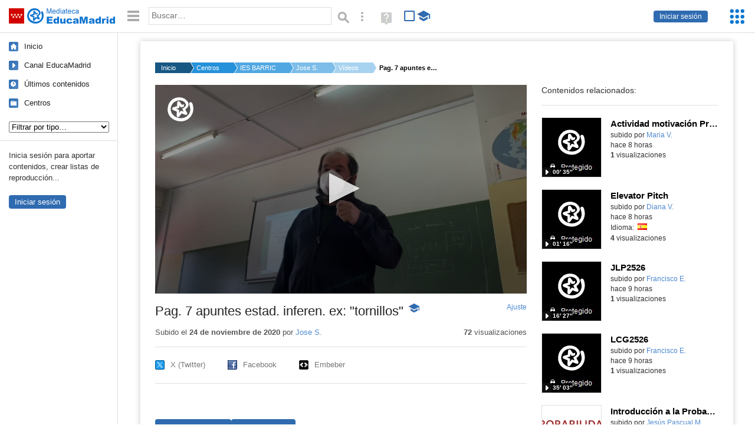

--- FILE ---
content_type: text/html; charset=UTF-8
request_url: https://mediateca.educa.madrid.org/video/l7ro3zwekeuy4ykk
body_size: 105980
content:
<!DOCTYPE html>
<html lang="es">
<head><title>Pag. 7 apuntes estad. inferen. ex: "tornillos" | Mediateca de EducaMadrid</title>
<meta name="viewport" content="width=device-width, initial-scale=1" />
<link rel="shortcut icon" href="/favicon.ico" type="image/x-icon" />
<meta http-equiv="Content-Type" content="text/html; charset=UTF-8" />
<meta name="keywords" content="Vídeo, Jose Sanchez-Carralero Madrid" />

<link rel="start" href="/" title="Página principal" />
<link rel="index" href="/" title="Página principal" />
<!--[if lt IE 9]><script type="text/javascript" src="/js/html5.js"></script><![endif]-->
<link rel="stylesheet" type="text/css" href="/css/styles.css?v=110707012026" />
<!--[if lt IE 9]><link rel="stylesheet" type="text/css" href="/css/styles_ieLT9.css" /><![endif]-->
<script src="https://mediateca.educa.madrid.org/js/jquery-1.11.3.min.js"></script>
<script>var projectPath = '/'</script>
<script src="/js/common.js?v=110707012026"></script>
<link rel="canonical" href="https://mediateca.educa.madrid.org/video/l7ro3zwekeuy4ykk" />
<link href="https://mediateca.educa.madrid.org/imagen.php?id=l7ro3zwekeuy4ykk&m=0&ext=.jpg" rel="image_src" /><meta name="twitter:card" content="summary_large_image" />
<meta name="twitter:creator" content="@educamadrid" />
<meta property="og:url" content="https://mediateca.educa.madrid.org/video/l7ro3zwekeuy4ykk" />
<meta property="og:title" content="Pag. 7 apuntes estad. inferen. ex: &quot;tornillos&quot; | Mediateca de EducaMadrid" />
<meta property="og:description" content="Pag. 7 apuntes estad. inferen. ex: "tornillos"" />
<meta property="og:image" content="https://mediateca.educa.madrid.org/imagen.php?id=l7ro3zwekeuy4ykk&m=0&ext=.jpg" />

    </head>

</head>
<body class="play play-video"><script>EducaMadridHead.setBodyClass();</script>
	<div id="site">
		<p id="skipNav"><a href="#content" class="sr-av">Saltar navegación</a></p>
		<div id="header" class="autoclear">
			<p class="logo"><a href="/"><span class="sr-av">Mediateca de EducaMadrid</span></a></p>			
			<p class="links fs">
							<a href="#login" id="login-link" class="action fs" onclick="login.toggle();return false" hidden>Iniciar sesión</a>
				<script>
					(function() {
						function mostrarLogin() {
							var loginLink = document.getElementById("login-link");
							if (loginLink) {
								loginLink.hidden = false;
							}
						}

						if (document.readyState === "loading") {
							document.addEventListener("DOMContentLoaded", mostrarLogin);
						} else {
							mostrarLogin();
						}
					})();
				</script>
						</p>
									<div id="quick-browse">
				<form id="qb" action="/resultados" method="GET" onsubmit="return validation.search()">
				<div>
					<a href="#" id="nav-toggler" class="js-required hide" onclick="toggleNav(this);return false" title="Ocultar menú"><img src="/images/icons/menu.gif" width="22" height="22" alt="Menú" /></a>
					<label for="wb"><span class="sr-av">Palabra o frase: </span><input type="text" name="q" id="wb" title="Busca los t&eacute;rminos en todos los ficheros de la Mediateca" placeholder="Buscar&hellip;" value="" required /></label>
					<input type="image" name="submit" id="wb_submit" src="/images/icons/search.gif" alt="Buscar" />					
					<a href="/buscar" id="adv-search-link" class="fs" title="Búsqueda avanzada"><span class="sr-av">Búsqueda avanzada</span></a>
					<a href="/help/search.html" title="Ayuda para la búsqueda" id="search-help-link" target="_blank"><span class="sr-av">Ayuda (en ventana nueva)</span></a> 
				</div>
				</form>
				<div id="change-mode">		
					<form id="mediatecaModeForm" action="/video/l7ro3zwekeuy4ykk" method="POST">
						<div>
																					<input type="hidden" name="mediatecaMode" value="normal" />
							<input type="image" class="educational-off" title="Activar el modo educativo (sólo contenidos educativos)" alt="Mostrando todos los contenidos. Haz clic para mostrar sólo contenidos educativos." src="/images/icons/search_all.png" />
													</div>
					</form>			
				</div>				
			</div>		
		</div>
		<div id="wrapper" class="autoclear">
			<div id="sidebar">
	<nav id="nav">
		<ul>			
			<li class="home"><a href="/">Inicio</a></li>
			<li class="canal-educamadrid"><a href="/usuario/educamadrid" title="Canal oficial de EducaMadrid">Canal EducaMadrid</a></li>
			<li class="last-contents"><a href="/resultados.php?ultimos=1">&Uacute;ltimos contenidos</a></li>			
				
			
			<li class="last-videos"><a href="/resultados.php?ultimos=1&amp;Type=1&amp;filters=false">Vídeos</a></li><li class="last-images"><a href="/resultados.php?ultimos=1&amp;Type=2&amp;filters=false">Imágenes</a></li><li class="last-audios"><a href="/resultados.php?ultimos=1&amp;Type=3&amp;filters=false">Audios</a></li><li class="d"><a href="/resultados.php?ultimos=1&amp;Type=8&amp;filters=false">Diseños 3D</a></li><li class="s"><a href="/resultados.php?ultimos=1&amp;Type=9&amp;filters=false">Scratch</a></li><li class="epub"><a href="/resultados.php?ultimos=1&amp;Type=11&amp;filters=false">Epub</a></li><li class="rutas"><a href="/resultados.php?ultimos=1&amp;Type=13&amp;filters=false">Rutas</a></li><li class="others"><a href="/resultados.php?ultimos=1&amp;Type=12&amp;filters=false">Documentos</a></li><li class="mapasmentales"><a href="/resultados.php?ultimos=1&amp;Type=14&amp;filters=false">Mapas mentales</a></li><li class="last-album"><a href="/resultados.php?ultimos=1&amp;Type=15&amp;filters=false">Álbumes</a></li><li class="last-codigos"><a href="/resultados.php?ultimos=1&amp;Type=16&amp;filters=false">Códigos</a></li><li class="last-videosinteractivos"><a href="/resultados.php?ultimos=1&amp;Type=17&amp;filters=false">Vídeos interactivos</a></li>		
			<li class="lists"><a href="/resultados.php?ultimos=1&amp;Type=4&amp;filters=false">Listas</a></li>
			<li class="cen"><a href="/centros">Centros</a></li>
					</ul>
	</nav>		<div class="block">
		<p>Inicia sesión para aportar contenidos, crear listas de reproducción...</p>
		<p><a href="#login" class="action" onclick="login.toggle();return false">Iniciar sesión</a></p>					
	</div>
	</div>
			<div id="content-wrapper">
						<div id="content" class="autoclear">
					    
			<div id="file-card">
				<ul class='breadcrumb'><li><a href='/'>Inicio</a></li><li><a href='/centros'>Centros</a></li><li><a href='/centro/ies.barriosimancas.madrid'>IES BARRIO SIMANCAS</a></li><li><a href='/usuario/jose.sanchezcarraleromadrid'>Jose S.</a></li><li><a href='/usuario/jose.sanchezcarraleromadrid/videos'>Vídeos</a></li><li><a href='#'>Pag. 7 apuntes estad. inferen. ex: "tornillos"</a></li></ul>	<div class="layout-2 autoclear">
		<div class="a">
		<div id="player-w">
						<div id="player83" style="width:630px;height:354px">
							<p style="line-height:354px" class="js-hidden">Activa JavaScript para disfrutar de los vídeos de la Mediateca.</p>
						</div><script>/*<![CDATA[*/function isFullScreen() { try { return window.location.href.endsWith('/fs'); } catch(e) { return false; } }function checkVideoPlayerHeight(h){
										var n = h;
										if (typeof(window.innerHeight)!='undefined') {
												
												n = window.innerHeight;
												if (n==0) n = h;
												document.getElementById("player83").style.height=n+"px";
											
										}
										return n;
									}function enableVideoPlayer203(video,image,h,w){
						if (isFullScreen()) h = checkVideoPlayerHeight(h);
						jwplayer.key = 'NFEWHIGuweZs4ppjh7BTpr+pIZFPYx9JJGhLe3VEfKulTl9C';
						jwplayer("player83").setup({
						sources: [{ file: "https://mediateca.educa.madrid.org/streaming.php?id=l7ro3zwekeuy4ykk", label: "480p" , type: "mp4", provider: "http", startparam: "start" },{ file: "https://mediateca.educa.madrid.org/streaming.php?id=l7ro3zwekeuy4ykk&r=org", label: "orgp" , type: "mp4", provider: "http", startparam: "start","default": "true" },],
		image: image,
		logo: {
			file: 'https://mediateca.educa.madrid.org/images/player/educamadrid.png',
			link: 'https://mediateca.educa.madrid.org/video/l7ro3zwekeuy4ykk',
			hide: true,
			position: 'top-left'
		},
		 tracks: [{
				file:'https://mediateca.educa.madrid.org/streaming.php?id=l7ro3zwekeuy4ykk&subtitles=captions&ext=.srt',
				kind:'captions',
				label:'Subtítulos'
				},{
							  	file:'https://mediateca.educa.madrid.org/streaming.php?id=l7ro3zwekeuy4ykk&vtt=thumbnails&ext=.vtt',								    
							    kind:'thumbnails'
								  }	],
		height: (isFullScreen() ? checkVideoPlayerHeight(h) : h),
		width: w,
		playbackRateControls:[0.5,1,1.50,2,4],
		volume: 50,
		floating: { 'dismissible': true }
		});

		jwplayer().on('play', function() {
			if(typeof(hasBeenPlayed) == 'undefined') {
				if(isFullScreen() && typeof(window.innerHeight) != 'undefined') {
					$("#player83").css("height", window.innerHeight + "px");
				}
						hasBeenPlayed = true;
						$.ajax({
							type: 'POST',
							url: '/ajax.php',
							data: { visitas: '1' , id: 'l7ro3zwekeuy4ykk' }
						});
				}
			});
		}loadScript("https://mediateca.educa.madrid.org/includes/player/latest/jwplayer.js","enableVideoPlayer203('https://mediateca.educa.madrid.org/streaming.php?id=l7ro3zwekeuy4ykk','https://mediateca.educa.madrid.org/imagen.php?id=l7ro3zwekeuy4ykk&type=1&m=0','354','630')");/*]]>*/</script></div>			<div class="desc">

								<h1>Pag. 7 apuntes estad. inferen. ex: "tornillos"<span class="educational"><span class="sr-av"> - Contenido educativo</span></span></h1>
				
												<span id="change-stretching" class="js-required"><a href="#change-stretching-options">Ajuste<span class="sr-av"> de pantalla</span></a></span>
				<div id="change-stretching-options">
					<p>El ajuste de pantalla se aprecia al ver el vídeo en <strong>pantalla completa</strong>. <span class="sr-av">Elige la presentación que más te guste:</span></p>
					<ul>
						<li><a href="#" class="stretching-uniform"><span>Uniforme</span></a></li>
						<li><a href="#" class="stretching-exactfit"><span>Exacto</span></a></li>
						<li><a href="#" class="stretching-fill"><span>Relleno</span></a></li>
						<li><a href="#" class="stretching-none"><span>Ninguno</span></a></li>
					</ul>
				</div>
				<script>stretching.init()</script>		
								<div id="file-main-actions">
					<p class="date">Subido el <strong>24 de noviembre de 2020</strong> por <a href="/usuario/jose.sanchezcarraleromadrid">Jose S.</a></p>					<p class="view-no">
													<strong>72</strong> visualizaciones
											</p>
					<div class="interaction">	
												<ul class="actions-menu">
														<!--<li class="share"><a href="#share" onclick="fileCard.showTab('action-panel','share',this);return false" class="action-panel-link">Compartir</a></li>-->
													</ul>
					</div>
				</div>
												<script>
					function toggleShareOptions(e) {
						var c = $('#share-content');
						if (e.className=="show") {
							e.className = "hide";
							c.show();
							$("#video-code").focus();
						} else {
							e.className = "show";
							c.hide();							
						}
					}
				</script>
				<div id="share">
					<div id="share-link" class="share-panel">	
									
						<ul id="social">
							<li class="twitter"><a href="https://twitter.com/intent/tweet?url=https://mediateca.educa.madrid.org/video/l7ro3zwekeuy4ykk&amp;text=Pag.+7+apuntes+estad.+inferen.+ex%3A+%22tornillos%22&amp;via=educamadrid" title="Compartir en X (Twitter)"><span>X (Twitter)</span></a></li>
							<li class="facebook"><a href="https://facebook.com/sharer.php?u=https://mediateca.educa.madrid.org/video/l7ro3zwekeuy4ykk" title="Compartir en Facebook"><span>Facebook</span></a></li>
														<li class="embed"><a href="#share-content" onclick="toggleShareOptions(this);return false" class="show" title="Obtener código para embeber o incrustar"><span>Embeber</span></a></li>							
							
						</ul>

											</div>
										<div id="share-content" class="share-panel">
						<label for="video-code" id="option">
							<span class="sr-av">Insertar: </span>
							<textarea style="width: 100%; height: 38px;" name="video-code" id="video-code" rows="1" cols="10" class="auto-select" readonly="readonly">&lt;iframe src="https://mediateca.educa.madrid.org/video/l7ro3zwekeuy4ykk/fs" width="420" height="315" frameborder="0" scrolling="no" style="border:0;overflow:hidden" allowfullscreen&gt;&lt;/iframe&gt;</textarea><script>var altVideoSize = { proportional : [420,236], normal : [420,315]}</script>							Copia el código <strong>(Ctrl+C)</strong> para insertarlo en tus páginas.							
						</label>
											</div>
				</div>
				
				<div id="file-summary"></div>			
				
				 <p class="js-required more-info"> 
											<div class="button-row">
							<a href="#file-details" onclick="fileCard.toggleMore(this);return false;" class="more">Más información</a>
																						<a href="#file-transcription" onclick="fileCard.toggleMore(this, 'transcription');return false;" class="more">Transcripción</a>
													</div>
						</p>
																			<div id="file-transcription" class="js-hidden">
								<p id="download-transcription"><a href="https://mediateca.educa.madrid.org/streaming.php?id=l7ro3zwekeuy4ykk&subtitles=captions&ext=.srt" download="l7ro3zwekeuy4ykk.srt" title="Descargar los subtítulos"><span class="sr-av">Descargar la transcripción</span></a></p>
								<div class="capitulo" style="cursor:pointer;">
            <div class="chapter-thumb" style="width:80px;height:45px;background:url('https://mediateca.educa.madrid.org/imagen.php?id=l7ro3zwekeuy4ykk&type=7&m=0&ext=.jpg') no-repeat; background-position:-0px -0px; background-size:auto;vertical-align:middle;"></div>
            <div style="display: flex; flex-direction: column;">
                <span>Bien, vamos a hacer el ejercicio, hemos hecho, hemos trabajado, hemos hecho ejercicios y hemos trabajado los estadísticos,</span>
                <a href="#00:00:00" class="em-jwplayer-link">00:00:00</a>
            </div>
        </div>
<div class="capitulo" style="cursor:pointer;">
            <div class="chapter-thumb" style="width:80px;height:45px;background:url('https://mediateca.educa.madrid.org/imagen.php?id=l7ro3zwekeuy4ykk&type=7&m=0&ext=.jpg') no-repeat; background-position:-120px -0px; background-size:auto;vertical-align:middle;"></div>
            <div style="display: flex; flex-direction: column;">
                <span>X, la medida muestral, X barra, y el sumatorio de los elementos de la muestra, y falta por trabajar la proporción muestral, ¿no?</span>
                <a href="#00:00:08" class="em-jwplayer-link">00:00:08</a>
            </div>
        </div>
<div class="capitulo" style="cursor:pointer;">
            <div class="chapter-thumb" style="width:80px;height:45px;background:url('https://mediateca.educa.madrid.org/imagen.php?id=l7ro3zwekeuy4ykk&type=7&m=0&ext=.jpg') no-repeat; background-position:-360px -0px; background-size:auto;vertical-align:middle;"></div>
            <div style="display: flex; flex-direction: column;">
                <span>Entonces, en términos generales, trabajamos con una población que tiene una, y analizamos una distribución X, que llamamos X, y puede tener datos nu sigma o P, media poblacional, sigma poblacional, la definición típica poblacional, y la proporción poblacional, ¿vale?</span>
                <a href="#00:00:21" class="em-jwplayer-link">00:00:21</a>
            </div>
        </div>
<div class="capitulo" style="cursor:pointer;">
            <div class="chapter-thumb" style="width:80px;height:45px;background:url('https://mediateca.educa.madrid.org/imagen.php?id=l7ro3zwekeuy4ykk&type=7&m=0&ext=.jpg') no-repeat; background-position:-840px -0px; background-size:auto;vertical-align:middle;"></div>
            <div style="display: flex; flex-direction: column;">
                <span>En el momento en el que extraemos una muestra ya estamos haciendo estadística inferencial, aplicamos la teoría de probabilidades, ¿de acuerdo? Si extraemos una muestra de tamaño n, podemos fijarnos en esa muestra en la proporción muestral.</span>
                <a href="#00:00:46" class="em-jwplayer-link">00:00:46</a>
            </div>
        </div>
<div class="capitulo" style="cursor:pointer;">
            <div class="chapter-thumb" style="width:80px;height:45px;background:url('https://mediateca.educa.madrid.org/imagen.php?id=l7ro3zwekeuy4ykk&type=7&m=0&ext=.jpg') no-repeat; background-position:-1080px -0px; background-size:auto;vertical-align:middle;"></div>
            <div style="display: flex; flex-direction: column;">
                <span>Por ejemplo, si queremos analizar de toda la población española la proporción de diabéticos, sería interesante, entonces aquí estamos, si extraemos una muestra, nos fijaremos en la proporción de diabéticos que hay en la muestra.</span>
                <a href="#00:01:03" class="em-jwplayer-link">00:01:03</a>
            </div>
        </div>
<div class="capitulo" style="cursor:pointer;">
            <div class="chapter-thumb" style="width:80px;height:45px;background:url('https://mediateca.educa.madrid.org/imagen.php?id=l7ro3zwekeuy4ykk&type=7&m=0&ext=.jpg') no-repeat; background-position:-240px -67px; background-size:auto;vertical-align:middle;"></div>
            <div style="display: flex; flex-direction: column;">
                <span>Esa es la proporción muestral</span>
                <a href="#00:01:23" class="em-jwplayer-link">00:01:23</a>
            </div>
        </div>
<div class="capitulo" style="cursor:pointer;">
            <div class="chapter-thumb" style="width:80px;height:45px;background:url('https://mediateca.educa.madrid.org/imagen.php?id=l7ro3zwekeuy4ykk&type=7&m=0&ext=.jpg') no-repeat; background-position:-240px -67px; background-size:auto;vertical-align:middle;"></div>
            <div style="display: flex; flex-direction: column;">
                <span>Lo que llamamos P borro</span>
                <a href="#00:01:26" class="em-jwplayer-link">00:01:26</a>
            </div>
        </div>
<div class="capitulo" style="cursor:pointer;">
            <div class="chapter-thumb" style="width:80px;height:45px;background:url('https://mediateca.educa.madrid.org/imagen.php?id=l7ro3zwekeuy4ykk&type=7&m=0&ext=.jpg') no-repeat; background-position:-360px -67px; background-size:auto;vertical-align:middle;"></div>
            <div style="display: flex; flex-direction: column;">
                <span>O en los apuntes llamábamos P sub i</span>
                <a href="#00:01:28" class="em-jwplayer-link">00:01:28</a>
            </div>
        </div>
<div class="capitulo" style="cursor:pointer;">
            <div class="chapter-thumb" style="width:80px;height:45px;background:url('https://mediateca.educa.madrid.org/imagen.php?id=l7ro3zwekeuy4ykk&type=7&m=0&ext=.jpg') no-repeat; background-position:-360px -67px; background-size:auto;vertical-align:middle;"></div>
            <div style="display: flex; flex-direction: column;">
                <span>Da igual</span>
                <a href="#00:01:30" class="em-jwplayer-link">00:01:30</a>
            </div>
        </div>
<div class="capitulo" style="cursor:pointer;">
            <div class="chapter-thumb" style="width:80px;height:45px;background:url('https://mediateca.educa.madrid.org/imagen.php?id=l7ro3zwekeuy4ykk&type=7&m=0&ext=.jpg') no-repeat; background-position:-360px -67px; background-size:auto;vertical-align:middle;"></div>
            <div style="display: flex; flex-direction: column;">
                <span>¿De acuerdo?</span>
                <a href="#00:01:31" class="em-jwplayer-link">00:01:31</a>
            </div>
        </div>
<div class="capitulo" style="cursor:pointer;">
            <div class="chapter-thumb" style="width:80px;height:45px;background:url('https://mediateca.educa.madrid.org/imagen.php?id=l7ro3zwekeuy4ykk&type=7&m=0&ext=.jpg') no-repeat; background-position:-360px -67px; background-size:auto;vertical-align:middle;"></div>
            <div style="display: flex; flex-direction: column;">
                <span>Bien, pues en este caso</span>
                <a href="#00:01:33" class="em-jwplayer-link">00:01:33</a>
            </div>
        </div>
<div class="capitulo" style="cursor:pointer;">
            <div class="chapter-thumb" style="width:80px;height:45px;background:url('https://mediateca.educa.madrid.org/imagen.php?id=l7ro3zwekeuy4ykk&type=7&m=0&ext=.jpg') no-repeat; background-position:-480px -67px; background-size:auto;vertical-align:middle;"></div>
            <div style="display: flex; flex-direction: column;">
                <span>La proporción muestral</span>
                <a href="#00:01:35" class="em-jwplayer-link">00:01:35</a>
            </div>
        </div>
<div class="capitulo" style="cursor:pointer;">
            <div class="chapter-thumb" style="width:80px;height:45px;background:url('https://mediateca.educa.madrid.org/imagen.php?id=l7ro3zwekeuy4ykk&type=7&m=0&ext=.jpg') no-repeat; background-position:-480px -67px; background-size:auto;vertical-align:middle;"></div>
            <div style="display: flex; flex-direction: column;">
                <span>Viene dada según el teorema central del límite</span>
                <a href="#00:01:38" class="em-jwplayer-link">00:01:38</a>
            </div>
        </div>
<div class="capitulo" style="cursor:pointer;">
            <div class="chapter-thumb" style="width:80px;height:45px;background:url('https://mediateca.educa.madrid.org/imagen.php?id=l7ro3zwekeuy4ykk&type=7&m=0&ext=.jpg') no-repeat; background-position:-480px -67px; background-size:auto;vertical-align:middle;"></div>
            <div style="display: flex; flex-direction: column;">
                <span>Para la proporción</span>
                <a href="#00:01:41" class="em-jwplayer-link">00:01:41</a>
            </div>
        </div>
<div class="capitulo" style="cursor:pointer;">
            <div class="chapter-thumb" style="width:80px;height:45px;background:url('https://mediateca.educa.madrid.org/imagen.php?id=l7ro3zwekeuy4ykk&type=7&m=0&ext=.jpg') no-repeat; background-position:-600px -67px; background-size:auto;vertical-align:middle;"></div>
            <div style="display: flex; flex-direction: column;">
                <span>Mediante una normal de parámetros P</span>
                <a href="#00:01:43" class="em-jwplayer-link">00:01:43</a>
            </div>
        </div>
<div class="capitulo" style="cursor:pointer;">
            <div class="chapter-thumb" style="width:80px;height:45px;background:url('https://mediateca.educa.madrid.org/imagen.php?id=l7ro3zwekeuy4ykk&type=7&m=0&ext=.jpg') no-repeat; background-position:-600px -67px; background-size:auto;vertical-align:middle;"></div>
            <div style="display: flex; flex-direction: column;">
                <span>Raíz de P, 1 menos P partido B</span>
                <a href="#00:01:46" class="em-jwplayer-link">00:01:46</a>
            </div>
        </div>
<div class="capitulo" style="cursor:pointer;">
            <div class="chapter-thumb" style="width:80px;height:45px;background:url('https://mediateca.educa.madrid.org/imagen.php?id=l7ro3zwekeuy4ykk&type=7&m=0&ext=.jpg') no-repeat; background-position:-720px -67px; background-size:auto;vertical-align:middle;"></div>
            <div style="display: flex; flex-direction: column;">
                <span>Bien, estoy repitiendo lo que hemos dicho hace rato</span>
                <a href="#00:01:49" class="em-jwplayer-link">00:01:49</a>
            </div>
        </div>
<div class="capitulo" style="cursor:pointer;">
            <div class="chapter-thumb" style="width:80px;height:45px;background:url('https://mediateca.educa.madrid.org/imagen.php?id=l7ro3zwekeuy4ykk&type=7&m=0&ext=.jpg') no-repeat; background-position:-720px -67px; background-size:auto;vertical-align:middle;"></div>
            <div style="display: flex; flex-direction: column;">
                <span>¿Vale? ¿De acuerdo? Bien. Vamos a ver el problema. Dice, o sea, insisto, el esquema siempre es el mismo, es una población con datos poblacionales de la que extraen una muestra, ya estoy haciendo el acto aleatorio.</span>
                <a href="#00:01:52" class="em-jwplayer-link">00:01:52</a>
            </div>
        </div>
<div class="capitulo" style="cursor:pointer;">
            <div class="chapter-thumb" style="width:80px;height:45px;background:url('https://mediateca.educa.madrid.org/imagen.php?id=l7ro3zwekeuy4ykk&type=7&m=0&ext=.jpg') no-repeat; background-position:-1080px -67px; background-size:auto;vertical-align:middle;"></div>
            <div style="display: flex; flex-direction: column;">
                <span>El experimento aleatorio es</span>
                <a href="#00:02:14" class="em-jwplayer-link">00:02:14</a>
            </div>
        </div>
<div class="capitulo" style="cursor:pointer;">
            <div class="chapter-thumb" style="width:80px;height:45px;background:url('https://mediateca.educa.madrid.org/imagen.php?id=l7ro3zwekeuy4ykk&type=7&m=0&ext=.jpg') no-repeat; background-position:-0px -134px; background-size:auto;vertical-align:middle;"></div>
            <div style="display: flex; flex-direction: column;">
                <span>Obtener una muestra al azar</span>
                <a href="#00:02:17" class="em-jwplayer-link">00:02:17</a>
            </div>
        </div>
<div class="capitulo" style="cursor:pointer;">
            <div class="chapter-thumb" style="width:80px;height:45px;background:url('https://mediateca.educa.madrid.org/imagen.php?id=l7ro3zwekeuy4ykk&type=7&m=0&ext=.jpg') no-repeat; background-position:-0px -134px; background-size:auto;vertical-align:middle;"></div>
            <div style="display: flex; flex-direction: column;">
                <span>¿Sí o no?</span>
                <a href="#00:02:19" class="em-jwplayer-link">00:02:19</a>
            </div>
        </div>
<div class="capitulo" style="cursor:pointer;">
            <div class="chapter-thumb" style="width:80px;height:45px;background:url('https://mediateca.educa.madrid.org/imagen.php?id=l7ro3zwekeuy4ykk&type=7&m=0&ext=.jpg') no-repeat; background-position:-0px -134px; background-size:auto;vertical-align:middle;"></div>
            <div style="display: flex; flex-direction: column;">
                <span>Eso ya es un hecho, un experimento aleatorio</span>
                <a href="#00:02:20" class="em-jwplayer-link">00:02:20</a>
            </div>
        </div>
<div class="capitulo" style="cursor:pointer;">
            <div class="chapter-thumb" style="width:80px;height:45px;background:url('https://mediateca.educa.madrid.org/imagen.php?id=l7ro3zwekeuy4ykk&type=7&m=0&ext=.jpg') no-repeat; background-position:-0px -134px; background-size:auto;vertical-align:middle;"></div>
            <div style="display: flex; flex-direction: column;">
                <span>Y si me fijo</span>
                <a href="#00:02:23" class="em-jwplayer-link">00:02:23</a>
            </div>
        </div>
<div class="capitulo" style="cursor:pointer;">
            <div class="chapter-thumb" style="width:80px;height:45px;background:url('https://mediateca.educa.madrid.org/imagen.php?id=l7ro3zwekeuy4ykk&type=7&m=0&ext=.jpg') no-repeat; background-position:-120px -134px; background-size:auto;vertical-align:middle;"></div>
            <div style="display: flex; flex-direction: column;">
                <span>Según en lo que me fije</span>
                <a href="#00:02:25" class="em-jwplayer-link">00:02:25</a>
            </div>
        </div>
<div class="capitulo" style="cursor:pointer;">
            <div class="chapter-thumb" style="width:80px;height:45px;background:url('https://mediateca.educa.madrid.org/imagen.php?id=l7ro3zwekeuy4ykk&type=7&m=0&ext=.jpg') no-repeat; background-position:-120px -134px; background-size:auto;vertical-align:middle;"></div>
            <div style="display: flex; flex-direction: column;">
                <span>Por ejemplo, me podría fijar</span>
                <a href="#00:02:26" class="em-jwplayer-link">00:02:26</a>
            </div>
        </div>
<div class="capitulo" style="cursor:pointer;">
            <div class="chapter-thumb" style="width:80px;height:45px;background:url('https://mediateca.educa.madrid.org/imagen.php?id=l7ro3zwekeuy4ykk&type=7&m=0&ext=.jpg') no-repeat; background-position:-120px -134px; background-size:auto;vertical-align:middle;"></div>
            <div style="display: flex; flex-direction: column;">
                <span>En X barra</span>
                <a href="#00:02:29" class="em-jwplayer-link">00:02:29</a>
            </div>
        </div>
<div class="capitulo" style="cursor:pointer;">
            <div class="chapter-thumb" style="width:80px;height:45px;background:url('https://mediateca.educa.madrid.org/imagen.php?id=l7ro3zwekeuy4ykk&type=7&m=0&ext=.jpg') no-repeat; background-position:-120px -134px; background-size:auto;vertical-align:middle;"></div>
            <div style="display: flex; flex-direction: column;">
                <span>O en el sumatorio de las X y</span>
                <a href="#00:02:30" class="em-jwplayer-link">00:02:30</a>
            </div>
        </div>
<div class="capitulo" style="cursor:pointer;">
            <div class="chapter-thumb" style="width:80px;height:45px;background:url('https://mediateca.educa.madrid.org/imagen.php?id=l7ro3zwekeuy4ykk&type=7&m=0&ext=.jpg') no-repeat; background-position:-240px -134px; background-size:auto;vertical-align:middle;"></div>
            <div style="display: flex; flex-direction: column;">
                <span>O en P borro, que es el caso</span>
                <a href="#00:02:32" class="em-jwplayer-link">00:02:32</a>
            </div>
        </div>
<div class="capitulo" style="cursor:pointer;">
            <div class="chapter-thumb" style="width:80px;height:45px;background:url('https://mediateca.educa.madrid.org/imagen.php?id=l7ro3zwekeuy4ykk&type=7&m=0&ext=.jpg') no-repeat; background-position:-240px -134px; background-size:auto;vertical-align:middle;"></div>
            <div style="display: flex; flex-direction: column;">
                <span>Pues tiene un teorema central del límite</span>
                <a href="#00:02:34" class="em-jwplayer-link">00:02:34</a>
            </div>
        </div>
<div class="capitulo" style="cursor:pointer;">
            <div class="chapter-thumb" style="width:80px;height:45px;background:url('https://mediateca.educa.madrid.org/imagen.php?id=l7ro3zwekeuy4ykk&type=7&m=0&ext=.jpg') no-repeat; background-position:-240px -134px; background-size:auto;vertical-align:middle;"></div>
            <div style="display: flex; flex-direction: column;">
                <span>Aplicado a cada caso</span>
                <a href="#00:02:36" class="em-jwplayer-link">00:02:36</a>
            </div>
        </div>
<div class="capitulo" style="cursor:pointer;">
            <div class="chapter-thumb" style="width:80px;height:45px;background:url('https://mediateca.educa.madrid.org/imagen.php?id=l7ro3zwekeuy4ykk&type=7&m=0&ext=.jpg') no-repeat; background-position:-360px -134px; background-size:auto;vertical-align:middle;"></div>
            <div style="display: flex; flex-direction: column;">
                <span>¿De acuerdo? ¿Se ha entendido?</span>
                <a href="#00:02:38" class="em-jwplayer-link">00:02:38</a>
            </div>
        </div>
<div class="capitulo" style="cursor:pointer;">
            <div class="chapter-thumb" style="width:80px;height:45px;background:url('https://mediateca.educa.madrid.org/imagen.php?id=l7ro3zwekeuy4ykk&type=7&m=0&ext=.jpg') no-repeat; background-position:-360px -134px; background-size:auto;vertical-align:middle;"></div>
            <div style="display: flex; flex-direction: column;">
                <span>Bien, en este caso</span>
                <a href="#00:02:41" class="em-jwplayer-link">00:02:41</a>
            </div>
        </div>
<div class="capitulo" style="cursor:pointer;">
            <div class="chapter-thumb" style="width:80px;height:45px;background:url('https://mediateca.educa.madrid.org/imagen.php?id=l7ro3zwekeuy4ykk&type=7&m=0&ext=.jpg') no-repeat; background-position:-360px -134px; background-size:auto;vertical-align:middle;"></div>
            <div style="display: flex; flex-direction: column;">
                <span>Sabemos por el problema central del límite</span>
                <a href="#00:02:42" class="em-jwplayer-link">00:02:42</a>
            </div>
        </div>
<div class="capitulo" style="cursor:pointer;">
            <div class="chapter-thumb" style="width:80px;height:45px;background:url('https://mediateca.educa.madrid.org/imagen.php?id=l7ro3zwekeuy4ykk&type=7&m=0&ext=.jpg') no-repeat; background-position:-480px -134px; background-size:auto;vertical-align:middle;"></div>
            <div style="display: flex; flex-direction: column;">
                <span>Para la</span>
                <a href="#00:02:45" class="em-jwplayer-link">00:02:45</a>
            </div>
        </div>
<div class="capitulo" style="cursor:pointer;">
            <div class="chapter-thumb" style="width:80px;height:45px;background:url('https://mediateca.educa.madrid.org/imagen.php?id=l7ro3zwekeuy4ykk&type=7&m=0&ext=.jpg') no-repeat; background-position:-480px -134px; background-size:auto;vertical-align:middle;"></div>
            <div style="display: flex; flex-direction: column;">
                <span>Para la proporción</span>
                <a href="#00:02:46" class="em-jwplayer-link">00:02:46</a>
            </div>
        </div>
<div class="capitulo" style="cursor:pointer;">
            <div class="chapter-thumb" style="width:80px;height:45px;background:url('https://mediateca.educa.madrid.org/imagen.php?id=l7ro3zwekeuy4ykk&type=7&m=0&ext=.jpg') no-repeat; background-position:-480px -134px; background-size:auto;vertical-align:middle;"></div>
            <div style="display: flex; flex-direction: column;">
                <span>Que la proporción muestra</span>
                <a href="#00:02:49" class="em-jwplayer-link">00:02:49</a>
            </div>
        </div>
<div class="capitulo" style="cursor:pointer;">
            <div class="chapter-thumb" style="width:80px;height:45px;background:url('https://mediateca.educa.madrid.org/imagen.php?id=l7ro3zwekeuy4ykk&type=7&m=0&ext=.jpg') no-repeat; background-position:-480px -134px; background-size:auto;vertical-align:middle;"></div>
            <div style="display: flex; flex-direction: column;">
                <span>Viene dada por una normal de estos valores</span>
                <a href="#00:02:51" class="em-jwplayer-link">00:02:51</a>
            </div>
        </div>
<div class="capitulo" style="cursor:pointer;">
            <div class="chapter-thumb" style="width:80px;height:45px;background:url('https://mediateca.educa.madrid.org/imagen.php?id=l7ro3zwekeuy4ykk&type=7&m=0&ext=.jpg') no-repeat; background-position:-600px -134px; background-size:auto;vertical-align:middle;"></div>
            <div style="display: flex; flex-direction: column;">
                <span>Y con esto vamos a trabajar</span>
                <a href="#00:02:53" class="em-jwplayer-link">00:02:53</a>
            </div>
        </div>
<div class="capitulo" style="cursor:pointer;">
            <div class="chapter-thumb" style="width:80px;height:45px;background:url('https://mediateca.educa.madrid.org/imagen.php?id=l7ro3zwekeuy4ykk&type=7&m=0&ext=.jpg') no-repeat; background-position:-600px -134px; background-size:auto;vertical-align:middle;"></div>
            <div style="display: flex; flex-direction: column;">
                <span>¿Vale?</span>
                <a href="#00:02:55" class="em-jwplayer-link">00:02:55</a>
            </div>
        </div>
<div class="capitulo" style="cursor:pointer;">
            <div class="chapter-thumb" style="width:80px;height:45px;background:url('https://mediateca.educa.madrid.org/imagen.php?id=l7ro3zwekeuy4ykk&type=7&m=0&ext=.jpg') no-repeat; background-position:-600px -134px; background-size:auto;vertical-align:middle;"></div>
            <div style="display: flex; flex-direction: column;">
                <span>Leemos el problema</span>
                <a href="#00:02:56" class="em-jwplayer-link">00:02:56</a>
            </div>
        </div>
<div class="capitulo" style="cursor:pointer;">
            <div class="chapter-thumb" style="width:80px;height:45px;background:url('https://mediateca.educa.madrid.org/imagen.php?id=l7ro3zwekeuy4ykk&type=7&m=0&ext=.jpg') no-repeat; background-position:-600px -134px; background-size:auto;vertical-align:middle;"></div>
            <div style="display: flex; flex-direction: column;">
                <span>Dice, una máquina produce tornillos</span>
                <a href="#00:02:57" class="em-jwplayer-link">00:02:57</a>
            </div>
        </div>
<div class="capitulo" style="cursor:pointer;">
            <div class="chapter-thumb" style="width:80px;height:45px;background:url('https://mediateca.educa.madrid.org/imagen.php?id=l7ro3zwekeuy4ykk&type=7&m=0&ext=.jpg') no-repeat; background-position:-720px -134px; background-size:auto;vertical-align:middle;"></div>
            <div style="display: flex; flex-direction: column;">
                <span>Se sabe, o sea, así que la proporción es</span>
                <a href="#00:02:59" class="em-jwplayer-link">00:02:59</a>
            </div>
        </div>
<div class="capitulo" style="cursor:pointer;">
            <div class="chapter-thumb" style="width:80px;height:45px;background:url('https://mediateca.educa.madrid.org/imagen.php?id=l7ro3zwekeuy4ykk&type=7&m=0&ext=.jpg') no-repeat; background-position:-720px -134px; background-size:auto;vertical-align:middle;"></div>
            <div style="display: flex; flex-direction: column;">
                <span>Perdón, la población es</span>
                <a href="#00:03:03" class="em-jwplayer-link">00:03:03</a>
            </div>
        </div>
<div class="capitulo" style="cursor:pointer;">
            <div class="chapter-thumb" style="width:80px;height:45px;background:url('https://mediateca.educa.madrid.org/imagen.php?id=l7ro3zwekeuy4ykk&type=7&m=0&ext=.jpg') no-repeat; background-position:-720px -134px; background-size:auto;vertical-align:middle;"></div>
            <div style="display: flex; flex-direction: column;">
                <span>¿Quién?</span>
                <a href="#00:03:05" class="em-jwplayer-link">00:03:05</a>
            </div>
        </div>
<div class="capitulo" style="cursor:pointer;">
            <div class="chapter-thumb" style="width:80px;height:45px;background:url('https://mediateca.educa.madrid.org/imagen.php?id=l7ro3zwekeuy4ykk&type=7&m=0&ext=.jpg') no-repeat; background-position:-840px -134px; background-size:auto;vertical-align:middle;"></div>
            <div style="display: flex; flex-direction: column;">
                <span>Pues los tornillos</span>
                <a href="#00:03:07" class="em-jwplayer-link">00:03:07</a>
            </div>
        </div>
<div class="capitulo" style="cursor:pointer;">
            <div class="chapter-thumb" style="width:80px;height:45px;background:url('https://mediateca.educa.madrid.org/imagen.php?id=l7ro3zwekeuy4ykk&type=7&m=0&ext=.jpg') no-repeat; background-position:-840px -134px; background-size:auto;vertical-align:middle;"></div>
            <div style="display: flex; flex-direction: column;">
                <span>¿Vale? Y dice</span>
                <a href="#00:03:08" class="em-jwplayer-link">00:03:08</a>
            </div>
        </div>
<div class="capitulo" style="cursor:pointer;">
            <div class="chapter-thumb" style="width:80px;height:45px;background:url('https://mediateca.educa.madrid.org/imagen.php?id=l7ro3zwekeuy4ykk&type=7&m=0&ext=.jpg') no-repeat; background-position:-840px -134px; background-size:auto;vertical-align:middle;"></div>
            <div style="display: flex; flex-direction: column;">
                <span>Se sabe que el 5% son defectuosos</span>
                <a href="#00:03:12" class="em-jwplayer-link">00:03:12</a>
            </div>
        </div>
<div class="capitulo" style="cursor:pointer;">
            <div class="chapter-thumb" style="width:80px;height:45px;background:url('https://mediateca.educa.madrid.org/imagen.php?id=l7ro3zwekeuy4ykk&type=7&m=0&ext=.jpg') no-repeat; background-position:-960px -134px; background-size:auto;vertical-align:middle;"></div>
            <div style="display: flex; flex-direction: column;">
                <span>O sea, la variable en la que me fijo es</span>
                <a href="#00:03:16" class="em-jwplayer-link">00:03:16</a>
            </div>
        </div>
<div class="capitulo" style="cursor:pointer;">
            <div class="chapter-thumb" style="width:80px;height:45px;background:url('https://mediateca.educa.madrid.org/imagen.php?id=l7ro3zwekeuy4ykk&type=7&m=0&ext=.jpg') no-repeat; background-position:-960px -134px; background-size:auto;vertical-align:middle;"></div>
            <div style="display: flex; flex-direction: column;">
                <span>Si son o no defectuosos</span>
                <a href="#00:03:19" class="em-jwplayer-link">00:03:19</a>
            </div>
        </div>
<div class="capitulo" style="cursor:pointer;">
            <div class="chapter-thumb" style="width:80px;height:45px;background:url('https://mediateca.educa.madrid.org/imagen.php?id=l7ro3zwekeuy4ykk&type=7&m=0&ext=.jpg') no-repeat; background-position:-1080px -134px; background-size:auto;vertical-align:middle;"></div>
            <div style="display: flex; flex-direction: column;">
                <span>¿Vale?</span>
                <a href="#00:03:21" class="em-jwplayer-link">00:03:21</a>
            </div>
        </div>
<div class="capitulo" style="cursor:pointer;">
            <div class="chapter-thumb" style="width:80px;height:45px;background:url('https://mediateca.educa.madrid.org/imagen.php?id=l7ro3zwekeuy4ykk&type=7&m=0&ext=.jpg') no-repeat; background-position:-1080px -134px; background-size:auto;vertical-align:middle;"></div>
            <div style="display: flex; flex-direction: column;">
                <span>Bien</span>
                <a href="#00:03:23" class="em-jwplayer-link">00:03:23</a>
            </div>
        </div>
<div class="capitulo" style="cursor:pointer;">
            <div class="chapter-thumb" style="width:80px;height:45px;background:url('https://mediateca.educa.madrid.org/imagen.php?id=l7ro3zwekeuy4ykk&type=7&m=0&ext=.jpg') no-repeat; background-position:-1080px -134px; background-size:auto;vertical-align:middle;"></div>
            <div style="display: flex; flex-direction: column;">
                <span>Sabemos que el 5% son defectuosos</span>
                <a href="#00:03:24" class="em-jwplayer-link">00:03:24</a>
            </div>
        </div>
<div class="capitulo" style="cursor:pointer;">
            <div class="chapter-thumb" style="width:80px;height:45px;background:url('https://mediateca.educa.madrid.org/imagen.php?id=l7ro3zwekeuy4ykk&type=7&m=0&ext=.jpg') no-repeat; background-position:-0px -201px; background-size:auto;vertical-align:middle;"></div>
            <div style="display: flex; flex-direction: column;">
                <span>¿Algún dato poblacional conocemos?</span>
                <a href="#00:03:27" class="em-jwplayer-link">00:03:27</a>
            </div>
        </div>
<div class="capitulo" style="cursor:pointer;">
            <div class="chapter-thumb" style="width:80px;height:45px;background:url('https://mediateca.educa.madrid.org/imagen.php?id=l7ro3zwekeuy4ykk&type=7&m=0&ext=.jpg') no-repeat; background-position:-0px -201px; background-size:auto;vertical-align:middle;"></div>
            <div style="display: flex; flex-direction: column;">
                <span>Sí</span>
                <a href="#00:03:31" class="em-jwplayer-link">00:03:31</a>
            </div>
        </div>
<div class="capitulo" style="cursor:pointer;">
            <div class="chapter-thumb" style="width:80px;height:45px;background:url('https://mediateca.educa.madrid.org/imagen.php?id=l7ro3zwekeuy4ykk&type=7&m=0&ext=.jpg') no-repeat; background-position:-0px -201px; background-size:auto;vertical-align:middle;"></div>
            <div style="display: flex; flex-direction: column;">
                <span>La proporción</span>
                <a href="#00:03:31" class="em-jwplayer-link">00:03:31</a>
            </div>
        </div>
<div class="capitulo" style="cursor:pointer;">
            <div class="chapter-thumb" style="width:80px;height:45px;background:url('https://mediateca.educa.madrid.org/imagen.php?id=l7ro3zwekeuy4ykk&type=7&m=0&ext=.jpg') no-repeat; background-position:-120px -201px; background-size:auto;vertical-align:middle;"></div>
            <div style="display: flex; flex-direction: column;">
                <span>¿Sí o no?</span>
                <a href="#00:03:34" class="em-jwplayer-link">00:03:34</a>
            </div>
        </div>
<div class="capitulo" style="cursor:pointer;">
            <div class="chapter-thumb" style="width:80px;height:45px;background:url('https://mediateca.educa.madrid.org/imagen.php?id=l7ro3zwekeuy4ykk&type=7&m=0&ext=.jpg') no-repeat; background-position:-120px -201px; background-size:auto;vertical-align:middle;"></div>
            <div style="display: flex; flex-direction: column;">
                <span>0,05% son defectuosos</span>
                <a href="#00:03:38" class="em-jwplayer-link">00:03:38</a>
            </div>
        </div>
<div class="capitulo" style="cursor:pointer;">
            <div class="chapter-thumb" style="width:80px;height:45px;background:url('https://mediateca.educa.madrid.org/imagen.php?id=l7ro3zwekeuy4ykk&type=7&m=0&ext=.jpg') no-repeat; background-position:-240px -201px; background-size:auto;vertical-align:middle;"></div>
            <div style="display: flex; flex-direction: column;">
                <span>¿Se ven?</span>
                <a href="#00:03:41" class="em-jwplayer-link">00:03:41</a>
            </div>
        </div>
<div class="capitulo" style="cursor:pointer;">
            <div class="chapter-thumb" style="width:80px;height:45px;background:url('https://mediateca.educa.madrid.org/imagen.php?id=l7ro3zwekeuy4ykk&type=7&m=0&ext=.jpg') no-repeat; background-position:-240px -201px; background-size:auto;vertical-align:middle;"></div>
            <div style="display: flex; flex-direction: column;">
                <span>Bien</span>
                <a href="#00:03:43" class="em-jwplayer-link">00:03:43</a>
            </div>
        </div>
<div class="capitulo" style="cursor:pointer;">
            <div class="chapter-thumb" style="width:80px;height:45px;background:url('https://mediateca.educa.madrid.org/imagen.php?id=l7ro3zwekeuy4ykk&type=7&m=0&ext=.jpg') no-repeat; background-position:-240px -201px; background-size:auto;vertical-align:middle;"></div>
            <div style="display: flex; flex-direction: column;">
                <span>Así que P vale 0,05</span>
                <a href="#00:03:43" class="em-jwplayer-link">00:03:43</a>
            </div>
        </div>
<div class="capitulo" style="cursor:pointer;">
            <div class="chapter-thumb" style="width:80px;height:45px;background:url('https://mediateca.educa.madrid.org/imagen.php?id=l7ro3zwekeuy4ykk&type=7&m=0&ext=.jpg') no-repeat; background-position:-240px -201px; background-size:auto;vertical-align:middle;"></div>
            <div style="display: flex; flex-direction: column;">
                <span>Dato interesante</span>
                <a href="#00:03:46" class="em-jwplayer-link">00:03:46</a>
            </div>
        </div>
<div class="capitulo" style="cursor:pointer;">
            <div class="chapter-thumb" style="width:80px;height:45px;background:url('https://mediateca.educa.madrid.org/imagen.php?id=l7ro3zwekeuy4ykk&type=7&m=0&ext=.jpg') no-repeat; background-position:-480px -201px; background-size:auto;vertical-align:middle;"></div>
            <div style="display: flex; flex-direction: column;">
                <span>La proporción viene dada</span>
                <a href="#00:03:57" class="em-jwplayer-link">00:03:57</a>
            </div>
        </div>
<div class="capitulo" style="cursor:pointer;">
            <div class="chapter-thumb" style="width:80px;height:45px;background:url('https://mediateca.educa.madrid.org/imagen.php?id=l7ro3zwekeuy4ykk&type=7&m=0&ext=.jpg') no-repeat; background-position:-480px -201px; background-size:auto;vertical-align:middle;"></div>
            <div style="display: flex; flex-direction: column;">
                <span>En porcentaje</span>
                <a href="#00:04:01" class="em-jwplayer-link">00:04:01</a>
            </div>
        </div>
<div class="capitulo" style="cursor:pointer;">
            <div class="chapter-thumb" style="width:80px;height:45px;background:url('https://mediateca.educa.madrid.org/imagen.php?id=l7ro3zwekeuy4ykk&type=7&m=0&ext=.jpg') no-repeat; background-position:-600px -201px; background-size:auto;vertical-align:middle;"></div>
            <div style="display: flex; flex-direction: column;">
                <span>Esto hay que recordarlo</span>
                <a href="#00:04:03" class="em-jwplayer-link">00:04:03</a>
            </div>
        </div>
<div class="capitulo" style="cursor:pointer;">
            <div class="chapter-thumb" style="width:80px;height:45px;background:url('https://mediateca.educa.madrid.org/imagen.php?id=l7ro3zwekeuy4ykk&type=7&m=0&ext=.jpg') no-repeat; background-position:-600px -201px; background-size:auto;vertical-align:middle;"></div>
            <div style="display: flex; flex-direction: column;">
                <span>¿Vale?</span>
                <a href="#00:04:06" class="em-jwplayer-link">00:04:06</a>
            </div>
        </div>
<div class="capitulo" style="cursor:pointer;">
            <div class="chapter-thumb" style="width:80px;height:45px;background:url('https://mediateca.educa.madrid.org/imagen.php?id=l7ro3zwekeuy4ykk&type=7&m=0&ext=.jpg') no-repeat; background-position:-600px -201px; background-size:auto;vertical-align:middle;"></div>
            <div style="display: flex; flex-direction: column;">
                <span>Con este tipo de fórmulas</span>
                <a href="#00:04:08" class="em-jwplayer-link">00:04:08</a>
            </div>
        </div>
<div class="capitulo" style="cursor:pointer;">
            <div class="chapter-thumb" style="width:80px;height:45px;background:url('https://mediateca.educa.madrid.org/imagen.php?id=l7ro3zwekeuy4ykk&type=7&m=0&ext=.jpg') no-repeat; background-position:-720px -201px; background-size:auto;vertical-align:middle;"></div>
            <div style="display: flex; flex-direction: column;">
                <span>La P viene dada en porcentaje</span>
                <a href="#00:04:09" class="em-jwplayer-link">00:04:09</a>
            </div>
        </div>
<div class="capitulo" style="cursor:pointer;">
            <div class="chapter-thumb" style="width:80px;height:45px;background:url('https://mediateca.educa.madrid.org/imagen.php?id=l7ro3zwekeuy4ykk&type=7&m=0&ext=.jpg') no-repeat; background-position:-720px -201px; background-size:auto;vertical-align:middle;"></div>
            <div style="display: flex; flex-direction: column;">
                <span>¿De acuerdo?</span>
                <a href="#00:04:12" class="em-jwplayer-link">00:04:12</a>
            </div>
        </div>
<div class="capitulo" style="cursor:pointer;">
            <div class="chapter-thumb" style="width:80px;height:45px;background:url('https://mediateca.educa.madrid.org/imagen.php?id=l7ro3zwekeuy4ykk&type=7&m=0&ext=.jpg') no-repeat; background-position:-840px -201px; background-size:auto;vertical-align:middle;"></div>
            <div style="display: flex; flex-direction: column;">
                <span>Perdón, que me he equivocado</span>
                <a href="#00:04:17" class="em-jwplayer-link">00:04:17</a>
            </div>
        </div>
<div class="capitulo" style="cursor:pointer;">
            <div class="chapter-thumb" style="width:80px;height:45px;background:url('https://mediateca.educa.madrid.org/imagen.php?id=l7ro3zwekeuy4ykk&type=7&m=0&ext=.jpg') no-repeat; background-position:-840px -201px; background-size:auto;vertical-align:middle;"></div>
            <div style="display: flex; flex-direction: column;">
                <span>Porcentaje no</span>
                <a href="#00:04:18" class="em-jwplayer-link">00:04:18</a>
            </div>
        </div>
<div class="capitulo" style="cursor:pointer;">
            <div class="chapter-thumb" style="width:80px;height:45px;background:url('https://mediateca.educa.madrid.org/imagen.php?id=l7ro3zwekeuy4ykk&type=7&m=0&ext=.jpg') no-repeat; background-position:-840px -201px; background-size:auto;vertical-align:middle;"></div>
            <div style="display: flex; flex-direction: column;">
                <span>En términos de probabilidad</span>
                <a href="#00:04:19" class="em-jwplayer-link">00:04:19</a>
            </div>
        </div>
<div class="capitulo" style="cursor:pointer;">
            <div class="chapter-thumb" style="width:80px;height:45px;background:url('https://mediateca.educa.madrid.org/imagen.php?id=l7ro3zwekeuy4ykk&type=7&m=0&ext=.jpg') no-repeat; background-position:-840px -201px; background-size:auto;vertical-align:middle;"></div>
            <div style="display: flex; flex-direction: column;">
                <span>Entre 0 y 1</span>
                <a href="#00:04:21" class="em-jwplayer-link">00:04:21</a>
            </div>
        </div>
<div class="capitulo" style="cursor:pointer;">
            <div class="chapter-thumb" style="width:80px;height:45px;background:url('https://mediateca.educa.madrid.org/imagen.php?id=l7ro3zwekeuy4ykk&type=7&m=0&ext=.jpg') no-repeat; background-position:-960px -201px; background-size:auto;vertical-align:middle;"></div>
            <div style="display: flex; flex-direction: column;">
                <span>Me he equivocado, disculpa</span>
                <a href="#00:04:23" class="em-jwplayer-link">00:04:23</a>
            </div>
        </div>
<div class="capitulo" style="cursor:pointer;">
            <div class="chapter-thumb" style="width:80px;height:45px;background:url('https://mediateca.educa.madrid.org/imagen.php?id=l7ro3zwekeuy4ykk&type=7&m=0&ext=.jpg') no-repeat; background-position:-960px -201px; background-size:auto;vertical-align:middle;"></div>
            <div style="display: flex; flex-direction: column;">
                <span>O sea, el porcentaje es 5%, la proporción es 0,05, 5 entre 100. ¿De acuerdo?</span>
                <a href="#00:04:24" class="em-jwplayer-link">00:04:24</a>
            </div>
        </div>
<div class="capitulo" style="cursor:pointer;">
            <div class="chapter-thumb" style="width:80px;height:45px;background:url('https://mediateca.educa.madrid.org/imagen.php?id=l7ro3zwekeuy4ykk&type=7&m=0&ext=.jpg') no-repeat; background-position:-1080px -201px; background-size:auto;vertical-align:middle;"></div>
            <div style="display: flex; flex-direction: column;">
                <span>Retifico, pero ahí es algo importante. O sea, la P viene dada como una proporción entre 0 y 1.</span>
                <a href="#00:04:33" class="em-jwplayer-link">00:04:33</a>
            </div>
        </div>
<div class="capitulo" style="cursor:pointer;">
            <div class="chapter-thumb" style="width:80px;height:45px;background:url('https://mediateca.educa.madrid.org/imagen.php?id=l7ro3zwekeuy4ykk&type=7&m=0&ext=.jpg') no-repeat; background-position:-0px -268px; background-size:auto;vertical-align:middle;"></div>
            <div style="display: flex; flex-direction: column;">
                <span>¿De acuerdo? Como la probabilidad. Bien.</span>
                <a href="#00:04:40" class="em-jwplayer-link">00:04:40</a>
            </div>
        </div>
<div class="capitulo" style="cursor:pointer;">
            <div class="chapter-thumb" style="width:80px;height:45px;background:url('https://mediateca.educa.madrid.org/imagen.php?id=l7ro3zwekeuy4ykk&type=7&m=0&ext=.jpg') no-repeat; background-position:-120px -268px; background-size:auto;vertical-align:middle;"></div>
            <div style="display: flex; flex-direction: column;">
                <span>Y dice, cada caja es una muestra de tamaño 400. O sea, claro, dice que se empaquetan en cajas de 400.</span>
                <a href="#00:04:46" class="em-jwplayer-link">00:04:46</a>
            </div>
        </div>
<div class="capitulo" style="cursor:pointer;">
            <div class="chapter-thumb" style="width:80px;height:45px;background:url('https://mediateca.educa.madrid.org/imagen.php?id=l7ro3zwekeuy4ykk&type=7&m=0&ext=.jpg') no-repeat; background-position:-240px -268px; background-size:auto;vertical-align:middle;"></div>
            <div style="display: flex; flex-direction: column;">
                <span>Entonces, cada caja es una muestra aleatoria</span>
                <a href="#00:04:54" class="em-jwplayer-link">00:04:54</a>
            </div>
        </div>
<div class="capitulo" style="cursor:pointer;">
            <div class="chapter-thumb" style="width:80px;height:45px;background:url('https://mediateca.educa.madrid.org/imagen.php?id=l7ro3zwekeuy4ykk&type=7&m=0&ext=.jpg') no-repeat; background-position:-360px -268px; background-size:auto;vertical-align:middle;"></div>
            <div style="display: flex; flex-direction: column;">
                <span>¿Sí o no?</span>
                <a href="#00:04:58" class="em-jwplayer-link">00:04:58</a>
            </div>
        </div>
<div class="capitulo" style="cursor:pointer;">
            <div class="chapter-thumb" style="width:80px;height:45px;background:url('https://mediateca.educa.madrid.org/imagen.php?id=l7ro3zwekeuy4ykk&type=7&m=0&ext=.jpg') no-repeat; background-position:-360px -268px; background-size:auto;vertical-align:middle;"></div>
            <div style="display: flex; flex-direction: column;">
                <span>Es una muestra aleatoria de tamaño 400</span>
                <a href="#00:05:00" class="em-jwplayer-link">00:05:00</a>
            </div>
        </div>
<div class="capitulo" style="cursor:pointer;">
            <div class="chapter-thumb" style="width:80px;height:45px;background:url('https://mediateca.educa.madrid.org/imagen.php?id=l7ro3zwekeuy4ykk&type=7&m=0&ext=.jpg') no-repeat; background-position:-360px -268px; background-size:auto;vertical-align:middle;"></div>
            <div style="display: flex; flex-direction: column;">
                <span>Así que vamos a trabajar con una muestra de tamaño 400</span>
                <a href="#00:05:02" class="em-jwplayer-link">00:05:02</a>
            </div>
        </div>
<div class="capitulo" style="cursor:pointer;">
            <div class="chapter-thumb" style="width:80px;height:45px;background:url('https://mediateca.educa.madrid.org/imagen.php?id=l7ro3zwekeuy4ykk&type=7&m=0&ext=.jpg') no-repeat; background-position:-480px -268px; background-size:auto;vertical-align:middle;"></div>
            <div style="display: flex; flex-direction: column;">
                <span>Ya sabemos, por tanto, de qué normal aproxima a la proporción muestral</span>
                <a href="#00:05:06" class="em-jwplayer-link">00:05:06</a>
            </div>
        </div>
<div class="capitulo" style="cursor:pointer;">
            <div class="chapter-thumb" style="width:80px;height:45px;background:url('https://mediateca.educa.madrid.org/imagen.php?id=l7ro3zwekeuy4ykk&type=7&m=0&ext=.jpg') no-repeat; background-position:-600px -268px; background-size:auto;vertical-align:middle;"></div>
            <div style="display: flex; flex-direction: column;">
                <span>Pues sabemos cuál es</span>
                <a href="#00:05:17" class="em-jwplayer-link">00:05:17</a>
            </div>
        </div>
<div class="capitulo" style="cursor:pointer;">
            <div class="chapter-thumb" style="width:80px;height:45px;background:url('https://mediateca.educa.madrid.org/imagen.php?id=l7ro3zwekeuy4ykk&type=7&m=0&ext=.jpg') no-repeat; background-position:-720px -268px; background-size:auto;vertical-align:middle;"></div>
            <div style="display: flex; flex-direction: column;">
                <span>No hay más que sustituir</span>
                <a href="#00:05:19" class="em-jwplayer-link">00:05:19</a>
            </div>
        </div>
<div class="capitulo" style="cursor:pointer;">
            <div class="chapter-thumb" style="width:80px;height:45px;background:url('https://mediateca.educa.madrid.org/imagen.php?id=l7ro3zwekeuy4ykk&type=7&m=0&ext=.jpg') no-repeat; background-position:-720px -268px; background-size:auto;vertical-align:middle;"></div>
            <div style="display: flex; flex-direction: column;">
                <span>Se borro, será una distribución normal, la proporción muestral es una distribución normal de parámetros. 0,05 y luego 0,05 por 0,95 dividido 400.</span>
                <a href="#00:05:21" class="em-jwplayer-link">00:05:21</a>
            </div>
        </div>
<div class="capitulo" style="cursor:pointer;">
            <div class="chapter-thumb" style="width:80px;height:45px;background:url('https://mediateca.educa.madrid.org/imagen.php?id=l7ro3zwekeuy4ykk&type=7&m=0&ext=.jpg') no-repeat; background-position:-0px -335px; background-size:auto;vertical-align:middle;"></div>
            <div style="display: flex; flex-direction: column;">
                <span>Se han decidido con estos datos, que por cierto es 0,05 segundos, 0,011.</span>
                <a href="#00:05:52" class="em-jwplayer-link">00:05:52</a>
            </div>
        </div>
<div class="capitulo" style="cursor:pointer;">
            <div class="chapter-thumb" style="width:80px;height:45px;background:url('https://mediateca.educa.madrid.org/imagen.php?id=l7ro3zwekeuy4ykk&type=7&m=0&ext=.jpg') no-repeat; background-position:-240px -335px; background-size:auto;vertical-align:middle;"></div>
            <div style="display: flex; flex-direction: column;">
                <span>¿Alguien puede comprobar que esto da 0,011?</span>
                <a href="#00:06:05" class="em-jwplayer-link">00:06:05</a>
            </div>
        </div>
<div class="capitulo" style="cursor:pointer;">
            <div class="chapter-thumb" style="width:80px;height:45px;background:url('https://mediateca.educa.madrid.org/imagen.php?id=l7ro3zwekeuy4ykk&type=7&m=0&ext=.jpg') no-repeat; background-position:-360px -335px; background-size:auto;vertical-align:middle;"></div>
            <div style="display: flex; flex-direction: column;">
                <span>Es que no veo bien aquí.</span>
                <a href="#00:06:14" class="em-jwplayer-link">00:06:14</a>
            </div>
        </div>
<div class="capitulo" style="cursor:pointer;">
            <div class="chapter-thumb" style="width:80px;height:45px;background:url('https://mediateca.educa.madrid.org/imagen.php?id=l7ro3zwekeuy4ykk&type=7&m=0&ext=.jpg') no-repeat; background-position:-480px -335px; background-size:auto;vertical-align:middle;"></div>
            <div style="display: flex; flex-direction: column;">
                <span>¿Pueden comprobar que esto da 0,011?</span>
                <a href="#00:06:17" class="em-jwplayer-link">00:06:17</a>
            </div>
        </div>
<div class="capitulo" style="cursor:pointer;">
            <div class="chapter-thumb" style="width:80px;height:45px;background:url('https://mediateca.educa.madrid.org/imagen.php?id=l7ro3zwekeuy4ykk&type=7&m=0&ext=.jpg') no-repeat; background-position:-600px -335px; background-size:auto;vertical-align:middle;"></div>
            <div style="display: flex; flex-direction: column;">
                <span>Sí, aquí pone 0,011. Vale, perfecto. 0,011.</span>
                <a href="#00:06:24" class="em-jwplayer-link">00:06:24</a>
            </div>
        </div>
<div class="capitulo" style="cursor:pointer;">
            <div class="chapter-thumb" style="width:80px;height:45px;background:url('https://mediateca.educa.madrid.org/imagen.php?id=l7ro3zwekeuy4ykk&type=7&m=0&ext=.jpg') no-repeat; background-position:-720px -335px; background-size:auto;vertical-align:middle;"></div>
            <div style="display: flex; flex-direction: column;">
                <span>Bien, entonces la proporción muestral viene dada por una normal de estos parámetros.</span>
                <a href="#00:06:30" class="em-jwplayer-link">00:06:30</a>
            </div>
        </div>
<div class="capitulo" style="cursor:pointer;">
            <div class="chapter-thumb" style="width:80px;height:45px;background:url('https://mediateca.educa.madrid.org/imagen.php?id=l7ro3zwekeuy4ykk&type=7&m=0&ext=.jpg') no-repeat; background-position:-960px -335px; background-size:auto;vertical-align:middle;"></div>
            <div style="display: flex; flex-direction: column;">
                <span>Leamos a ver qué nos pide. Dice, ¿cómo se distribuye la proporción de tornillos defensuosos en las cajas? Pues mediante esta normal. Esta es la respuesta del apartado A. ¿Sí o no?</span>
                <a href="#00:06:47" class="em-jwplayer-link">00:06:47</a>
            </div>
        </div>
<div class="capitulo" style="cursor:pointer;">
            <div class="chapter-thumb" style="width:80px;height:45px;background:url('https://mediateca.educa.madrid.org/imagen.php?id=l7ro3zwekeuy4ykk&type=7&m=0&ext=.jpg') no-repeat; background-position:-0px -402px; background-size:auto;vertical-align:middle;"></div>
            <div style="display: flex; flex-direction: column;">
                <span>Bien, vamos a ver qué dice el apartado B</span>
                <a href="#00:07:01" class="em-jwplayer-link">00:07:01</a>
            </div>
        </div>
<div class="capitulo" style="cursor:pointer;">
            <div class="chapter-thumb" style="width:80px;height:45px;background:url('https://mediateca.educa.madrid.org/imagen.php?id=l7ro3zwekeuy4ykk&type=7&m=0&ext=.jpg') no-repeat; background-position:-120px -402px; background-size:auto;vertical-align:middle;"></div>
            <div style="display: flex; flex-direction: column;">
                <span>Ah, no, no hay más apartado</span>
                <a href="#00:07:04" class="em-jwplayer-link">00:07:04</a>
            </div>
        </div>
<div class="capitulo" style="cursor:pointer;">
            <div class="chapter-thumb" style="width:80px;height:45px;background:url('https://mediateca.educa.madrid.org/imagen.php?id=l7ro3zwekeuy4ykk&type=7&m=0&ext=.jpg') no-repeat; background-position:-240px -402px; background-size:auto;vertical-align:middle;"></div>
            <div style="display: flex; flex-direction: column;">
                <span>Bueno, simplemente esto</span>
                <a href="#00:07:12" class="em-jwplayer-link">00:07:12</a>
            </div>
        </div>
<div class="capitulo" style="cursor:pointer;">
            <div class="chapter-thumb" style="width:80px;height:45px;background:url('https://mediateca.educa.madrid.org/imagen.php?id=l7ro3zwekeuy4ykk&type=7&m=0&ext=.jpg') no-repeat; background-position:-240px -402px; background-size:auto;vertical-align:middle;"></div>
            <div style="display: flex; flex-direction: column;">
                <span>¿De acuerdo?</span>
                <a href="#00:07:14" class="em-jwplayer-link">00:07:14</a>
            </div>
        </div>
<div class="capitulo" style="cursor:pointer;">
            <div class="chapter-thumb" style="width:80px;height:45px;background:url('https://mediateca.educa.madrid.org/imagen.php?id=l7ro3zwekeuy4ykk&type=7&m=0&ext=.jpg') no-repeat; background-position:-240px -402px; background-size:auto;vertical-align:middle;"></div>
            <div style="display: flex; flex-direction: column;">
                <span>¿Nos podrían haber pedido calcular la probabilidad</span>
                <a href="#00:07:16" class="em-jwplayer-link">00:07:16</a>
            </div>
        </div>
<div class="capitulo" style="cursor:pointer;">
            <div class="chapter-thumb" style="width:80px;height:45px;background:url('https://mediateca.educa.madrid.org/imagen.php?id=l7ro3zwekeuy4ykk&type=7&m=0&ext=.jpg') no-repeat; background-position:-360px -402px; background-size:auto;vertical-align:middle;"></div>
            <div style="display: flex; flex-direction: column;">
                <span>De que en una caja</span>
                <a href="#00:07:19" class="em-jwplayer-link">00:07:19</a>
            </div>
        </div>
<div class="capitulo" style="cursor:pointer;">
            <div class="chapter-thumb" style="width:80px;height:45px;background:url('https://mediateca.educa.madrid.org/imagen.php?id=l7ro3zwekeuy4ykk&type=7&m=0&ext=.jpg') no-repeat; background-position:-360px -402px; background-size:auto;vertical-align:middle;"></div>
            <div style="display: flex; flex-direction: column;">
                <span>Por cierto, ¿cuál es?</span>
                <a href="#00:07:20" class="em-jwplayer-link">00:07:20</a>
            </div>
        </div>
<div class="capitulo" style="cursor:pointer;">
            <div class="chapter-thumb" style="width:80px;height:45px;background:url('https://mediateca.educa.madrid.org/imagen.php?id=l7ro3zwekeuy4ykk&type=7&m=0&ext=.jpg') no-repeat; background-position:-360px -402px; background-size:auto;vertical-align:middle;"></div>
            <div style="display: flex; flex-direction: column;">
                <span>¿Qué cantidad?</span>
                <a href="#00:07:24" class="em-jwplayer-link">00:07:24</a>
            </div>
        </div>
<div class="capitulo" style="cursor:pointer;">
            <div class="chapter-thumb" style="width:80px;height:45px;background:url('https://mediateca.educa.madrid.org/imagen.php?id=l7ro3zwekeuy4ykk&type=7&m=0&ext=.jpg') no-repeat; background-position:-480px -402px; background-size:auto;vertical-align:middle;"></div>
            <div style="display: flex; flex-direction: column;">
                <span>¿Nos podrían haber pedido la probabilidad</span>
                <a href="#00:07:26" class="em-jwplayer-link">00:07:26</a>
            </div>
        </div>
<div class="capitulo" style="cursor:pointer;">
            <div class="chapter-thumb" style="width:80px;height:45px;background:url('https://mediateca.educa.madrid.org/imagen.php?id=l7ro3zwekeuy4ykk&type=7&m=0&ext=.jpg') no-repeat; background-position:-480px -402px; background-size:auto;vertical-align:middle;"></div>
            <div style="display: flex; flex-direction: column;">
                <span>De que en una caja pues haya</span>
                <a href="#00:07:28" class="em-jwplayer-link">00:07:28</a>
            </div>
        </div>
<div class="capitulo" style="cursor:pointer;">
            <div class="chapter-thumb" style="width:80px;height:45px;background:url('https://mediateca.educa.madrid.org/imagen.php?id=l7ro3zwekeuy4ykk&type=7&m=0&ext=.jpg') no-repeat; background-position:-480px -402px; background-size:auto;vertical-align:middle;"></div>
            <div style="display: flex; flex-direction: column;">
                <span>Más de 5 tornillos defectuosos</span>
                <a href="#00:07:30" class="em-jwplayer-link">00:07:30</a>
            </div>
        </div>
<div class="capitulo" style="cursor:pointer;">
            <div class="chapter-thumb" style="width:80px;height:45px;background:url('https://mediateca.educa.madrid.org/imagen.php?id=l7ro3zwekeuy4ykk&type=7&m=0&ext=.jpg') no-repeat; background-position:-600px -402px; background-size:auto;vertical-align:middle;"></div>
            <div style="display: flex; flex-direction: column;">
                <span>Por ejemplo</span>
                <a href="#00:07:33" class="em-jwplayer-link">00:07:33</a>
            </div>
        </div>
<div class="capitulo" style="cursor:pointer;">
            <div class="chapter-thumb" style="width:80px;height:45px;background:url('https://mediateca.educa.madrid.org/imagen.php?id=l7ro3zwekeuy4ykk&type=7&m=0&ext=.jpg') no-repeat; background-position:-600px -402px; background-size:auto;vertical-align:middle;"></div>
            <div style="display: flex; flex-direction: column;">
                <span>¿Se entiende o no?</span>
                <a href="#00:07:33" class="em-jwplayer-link">00:07:33</a>
            </div>
        </div>
<div class="capitulo" style="cursor:pointer;">
            <div class="chapter-thumb" style="width:80px;height:45px;background:url('https://mediateca.educa.madrid.org/imagen.php?id=l7ro3zwekeuy4ykk&type=7&m=0&ext=.jpg') no-repeat; background-position:-600px -402px; background-size:auto;vertical-align:middle;"></div>
            <div style="display: flex; flex-direction: column;">
                <span>¿Lo hacemos?</span>
                <a href="#00:07:36" class="em-jwplayer-link">00:07:36</a>
            </div>
        </div>
<div class="capitulo" style="cursor:pointer;">
            <div class="chapter-thumb" style="width:80px;height:45px;background:url('https://mediateca.educa.madrid.org/imagen.php?id=l7ro3zwekeuy4ykk&type=7&m=0&ext=.jpg') no-repeat; background-position:-600px -402px; background-size:auto;vertical-align:middle;"></div>
            <div style="display: flex; flex-direction: column;">
                <span>¿Lo hacemos?</span>
                <a href="#00:07:37" class="em-jwplayer-link">00:07:37</a>
            </div>
        </div>
<div class="capitulo" style="cursor:pointer;">
            <div class="chapter-thumb" style="width:80px;height:45px;background:url('https://mediateca.educa.madrid.org/imagen.php?id=l7ro3zwekeuy4ykk&type=7&m=0&ext=.jpg') no-repeat; background-position:-600px -402px; background-size:auto;vertical-align:middle;"></div>
            <div style="display: flex; flex-direction: column;">
                <span>Probabilidad de que haya más de 5 tornillos defectuosos</span>
                <a href="#00:07:38" class="em-jwplayer-link">00:07:38</a>
            </div>
        </div>
<div class="capitulo" style="cursor:pointer;">
            <div class="chapter-thumb" style="width:80px;height:45px;background:url('https://mediateca.educa.madrid.org/imagen.php?id=l7ro3zwekeuy4ykk&type=7&m=0&ext=.jpg') no-repeat; background-position:-720px -402px; background-size:auto;vertical-align:middle;"></div>
            <div style="display: flex; flex-direction: column;">
                <span>No lo voy a hacer, lo voy a esbozar nada más</span>
                <a href="#00:07:42" class="em-jwplayer-link">00:07:42</a>
            </div>
        </div>
<div class="capitulo" style="cursor:pointer;">
            <div class="chapter-thumb" style="width:80px;height:45px;background:url('https://mediateca.educa.madrid.org/imagen.php?id=l7ro3zwekeuy4ykk&type=7&m=0&ext=.jpg') no-repeat; background-position:-720px -402px; background-size:auto;vertical-align:middle;"></div>
            <div style="display: flex; flex-direction: column;">
                <span>Aquí está el tema</span>
                <a href="#00:07:45" class="em-jwplayer-link">00:07:45</a>
            </div>
        </div>
<div class="capitulo" style="cursor:pointer;">
            <div class="chapter-thumb" style="width:80px;height:45px;background:url('https://mediateca.educa.madrid.org/imagen.php?id=l7ro3zwekeuy4ykk&type=7&m=0&ext=.jpg') no-repeat; background-position:-840px -402px; background-size:auto;vertical-align:middle;"></div>
            <div style="display: flex; flex-direction: column;">
                <span>Importante, ¿no?</span>
                <a href="#00:07:48" class="em-jwplayer-link">00:07:48</a>
            </div>
        </div>
<div class="capitulo" style="cursor:pointer;">
            <div class="chapter-thumb" style="width:80px;height:45px;background:url('https://mediateca.educa.madrid.org/imagen.php?id=l7ro3zwekeuy4ykk&type=7&m=0&ext=.jpg') no-repeat; background-position:-840px -402px; background-size:auto;vertical-align:middle;"></div>
            <div style="display: flex; flex-direction: column;">
                <span>Entonces, probabilidad</span>
                <a href="#00:07:51" class="em-jwplayer-link">00:07:51</a>
            </div>
        </div>
<div class="capitulo" style="cursor:pointer;">
            <div class="chapter-thumb" style="width:80px;height:45px;background:url('https://mediateca.educa.madrid.org/imagen.php?id=l7ro3zwekeuy4ykk&type=7&m=0&ext=.jpg') no-repeat; background-position:-960px -402px; background-size:auto;vertical-align:middle;"></div>
            <div style="display: flex; flex-direction: column;">
                <span>De que pegorro</span>
                <a href="#00:07:53" class="em-jwplayer-link">00:07:53</a>
            </div>
        </div>
<div class="capitulo" style="cursor:pointer;">
            <div class="chapter-thumb" style="width:80px;height:45px;background:url('https://mediateca.educa.madrid.org/imagen.php?id=l7ro3zwekeuy4ykk&type=7&m=0&ext=.jpg') no-repeat; background-position:-960px -402px; background-size:auto;vertical-align:middle;"></div>
            <div style="display: flex; flex-direction: column;">
                <span>Sea, haya más de 5 tornillos defectuosos</span>
                <a href="#00:07:55" class="em-jwplayer-link">00:07:55</a>
            </div>
        </div>
<div class="capitulo" style="cursor:pointer;">
            <div class="chapter-thumb" style="width:80px;height:45px;background:url('https://mediateca.educa.madrid.org/imagen.php?id=l7ro3zwekeuy4ykk&type=7&m=0&ext=.jpg') no-repeat; background-position:-960px -402px; background-size:auto;vertical-align:middle;"></div>
            <div style="display: flex; flex-direction: column;">
                <span>O sea, sea pegorro, sea</span>
                <a href="#00:07:59" class="em-jwplayer-link">00:07:59</a>
            </div>
        </div>
<div class="capitulo" style="cursor:pointer;">
            <div class="chapter-thumb" style="width:80px;height:45px;background:url('https://mediateca.educa.madrid.org/imagen.php?id=l7ro3zwekeuy4ykk&type=7&m=0&ext=.jpg') no-repeat; background-position:-1080px -402px; background-size:auto;vertical-align:middle;"></div>
            <div style="display: flex; flex-direction: column;">
                <span>La proporción sea mayor que</span>
                <a href="#00:08:01" class="em-jwplayer-link">00:08:01</a>
            </div>
        </div>
<div class="capitulo" style="cursor:pointer;">
            <div class="chapter-thumb" style="width:80px;height:45px;background:url('https://mediateca.educa.madrid.org/imagen.php?id=l7ro3zwekeuy4ykk&type=7&m=0&ext=.jpg') no-repeat; background-position:-1080px -402px; background-size:auto;vertical-align:middle;"></div>
            <div style="display: flex; flex-direction: column;">
                <span>5 entre 400, ¿no?</span>
                <a href="#00:08:03" class="em-jwplayer-link">00:08:03</a>
            </div>
        </div>
<div class="capitulo" style="cursor:pointer;">
            <div class="chapter-thumb" style="width:80px;height:45px;background:url('https://mediateca.educa.madrid.org/imagen.php?id=l7ro3zwekeuy4ykk&type=7&m=0&ext=.jpg') no-repeat; background-position:-0px -469px; background-size:auto;vertical-align:middle;"></div>
            <div style="display: flex; flex-direction: column;">
                <span>¿Se ve?</span>
                <a href="#00:08:13" class="em-jwplayer-link">00:08:13</a>
            </div>
        </div>
<div class="capitulo" style="cursor:pointer;">
            <div class="chapter-thumb" style="width:80px;height:45px;background:url('https://mediateca.educa.madrid.org/imagen.php?id=l7ro3zwekeuy4ykk&type=7&m=0&ext=.jpg') no-repeat; background-position:-120px -469px; background-size:auto;vertical-align:middle;"></div>
            <div style="display: flex; flex-direction: column;">
                <span>Bien, pues esto habría que tipificar y calcular la probabilidad mediante las tablas.</span>
                <a href="#00:08:14" class="em-jwplayer-link">00:08:14</a>
            </div>
        </div>
<div class="capitulo" style="cursor:pointer;">
            <div class="chapter-thumb" style="width:80px;height:45px;background:url('https://mediateca.educa.madrid.org/imagen.php?id=l7ro3zwekeuy4ykk&type=7&m=0&ext=.jpg') no-repeat; background-position:-240px -469px; background-size:auto;vertical-align:middle;"></div>
            <div style="display: flex; flex-direction: column;">
                <span>¿De acuerdo?</span>
                <a href="#00:08:29" class="em-jwplayer-link">00:08:29</a>
            </div>
        </div>

    <script>
        $(function() {
            $(".capitulo").on("click", function(e) {
                if ($(e.target).is("a")) e.preventDefault();

                var $link = $(this).find(".em-jwplayer-link").first();
                if (!$link.length) return;
                var time = $link.attr("href").substring(1);
                var parts = time.split(":").reverse();
                var seconds = 0;
                if (parts.length > 0) seconds += parseInt(parts[0] || 0, 10);
                if (parts.length > 1) seconds += parseInt(parts[1] || 0, 10) * 60;
                if (parts.length > 2) seconds += parseInt(parts[2] || 0, 10) * 3600;
                jwplayer().seek(seconds);
                jwplayer().play();
            });
        });
    </script>							</div>
						
				
				<div id="file-details" class="js-hidden">
					<dl>
						<dt>Subido por:</dt><dd><a href='/usuario/jose.sanchezcarraleromadrid'>Jose S.</a></dd><dt class='row'>Licencia:</dt><dd class='license'><span class='license license-5'>Reconocimiento - Compartir igual</span></dd><dt>Visualizaciones:</dt><dd>72</dd><dt>Fecha:</dt><dd>24 de noviembre de 2020 - 17:17</dd><dt>Visibilidad: </dt><dd><div id='visibilidadtexto'>P&uacute;blico</div></dd><dt>Centro: </dt><dd><a href='/centro/ies.barriosimancas.madrid'>IES BARRIO SIMANCAS</a></dd><dt>Duraci&oacute;n:</dt><dd>08&prime; 31&Prime; </dd><dt>Relaci&oacute;n de aspecto:</dt><dd>1.78:1</dd><dt>Resoluci&oacute;n:</dt><dd>1280x720 p&iacute;xeles</dd><dt>Tama&ntilde;o:</dt><dd>651.43 MBytes</dd>					
					</dl>				
				</div>
								
				<div id="same-author"><h2 class="tit">Del mismo autor&hellip;</h2><div id="results-sameAuthor"><ul class="files autoclear" id="type-1-list"><li class="file video-file pos-1 autoclear" ><a href="/video/kpbai798iwlfgxri"><div class="thumbnail-wrapper"><span class="educational"></span><img src="https://mediateca.educa.madrid.org/imagen.php?id=kpbai798iwlfgxri&amp;m=1&amp;type=1" alt="Actividad motivación Proyecto Universo"   style="z-index: 0; position: absolute; width:220px; height:auto;top:0px;clip: rect(0px, 220px, 110px, 0); " class="--thumbnail"   /></div><h2 class="truncate">Actividad motivación Proyecto Universo </h2></a><div class="file-details"><span class="educational sr-av">Contenido educativo.</span> <span class="by">subido por <a href="/usuario/maria.vegasfuentes/videos" class="author">Maria V.</a> </span><span class="size truncate"> 00&prime; 35&Prime;</span><span class="sr-av"> - </span><span class="date">hace 8 horas</span><span class="sep"> - </span><span class="file-views"><strong>1</strong> visualizaciones</span></div></li><li class="file video-file pos-2 autoclear" ><a href="/video/sysri198ygeupr6x"><div class="thumbnail-wrapper"><span class="educational"></span><img src="https://mediateca.educa.madrid.org/imagen.php?id=sysri198ygeupr6x&amp;m=1&amp;type=1" alt="Elevator Pitch"   style="z-index: 0; position: absolute; width:220px; height:auto;top:0px;clip: rect(0px, 220px, 110px, 0); " class="--thumbnail"   /></div><h2 class="truncate">Elevator Pitch </h2></a><div class="file-details"><span class="educational sr-av">Contenido educativo.</span> <span class="by">subido por <a href="/usuario/diana.vazquez6/videos" class="author">Diana V.</a> </span><span class="size truncate"> 01&prime; 16&Prime;</span><span class="sr-av"> - </span><span class="date">hace 8 horas</span><span class="sep"> - </span><span class="file-lang"><strong class="sr-av">Idioma:</strong> <span class="lang"><img src="/images/lang/es.gif" width="16" height="11" alt="español (o castellano)" title="Idioma: español (o castellano)" /> </span></span><span class="sep"> - </span><span class="file-views"><strong>4</strong> visualizaciones</span></div></li><li class="file video-file pos-3 autoclear" ><a href="/video/plmfsrqexbixp5rb"><div class="thumbnail-wrapper"><img src="https://mediateca.educa.madrid.org/imagen.php?id=plmfsrqexbixp5rb&amp;m=1&amp;type=1" alt="JLP2526"   style="z-index: 0; position: absolute; width:220px; height:auto;top:0px;clip: rect(0px, 220px, 110px, 0); " class="--thumbnail"   /></div><h2 class="truncate">JLP2526 </h2></a><div class="file-details"><span class="by">subido por <a href="/usuario/francisco.encina/videos" class="author">Francisco E.</a> </span><span class="size truncate"> 16&prime; 27&Prime;</span><span class="sr-av"> - </span><span class="date">hace 9 horas</span><span class="sep"> - </span><span class="file-views"><strong>1</strong> visualizaciones</span></div></li><li class="file video-file pos-4 autoclear" ><a href="/video/o1ay1qmjomoxj54n"><div class="thumbnail-wrapper"><img src="https://mediateca.educa.madrid.org/imagen.php?id=o1ay1qmjomoxj54n&amp;m=1&amp;type=1" alt="LCG2526"   style="z-index: 0; position: absolute; width:220px; height:auto;top:0px;clip: rect(0px, 220px, 110px, 0); " class="--thumbnail"   /></div><h2 class="truncate">LCG2526 </h2></a><div class="file-details"><span class="by">subido por <a href="/usuario/francisco.encina/videos" class="author">Francisco E.</a> </span><span class="size truncate"> 35&prime; 03&Prime;</span><span class="sr-av"> - </span><span class="date">hace 9 horas</span><span class="sep"> - </span><span class="file-views"><strong>1</strong> visualizaciones</span></div></li><li class="file video-file pos-1 autoclear" ><a href="/video/lq77gomnmgrzvwfg"><div class="thumbnail-wrapper"><span class="educational"></span><img src="https://mediateca.educa.madrid.org/imagen.php?id=lq77gomnmgrzvwfg&amp;m=1&amp;type=1" alt="Introducción a la Probabilidad - 1º Bachillerato CCSS, pero sirve para introducir cualquiera de bachillerato"   style="z-index: 0; position: absolute; width:220px; height:auto;top:0px;clip: rect(0px, 220px, 110px, 0); " class="--thumbnail"   /></div><h2 class="truncate">Introducción a la Probabilidad - 1º Bachillerato CCSS, pero sirve para introducir cualquiera de bachillerato </h2></a><div class="file-details"><span class="educational sr-av">Contenido educativo.</span> <span class="by">subido por <a href="/usuario/jesus.morenodamas/videos" class="author">Jesús Pascual M.</a> </span><span class="size truncate">1h 01&prime; 54&Prime;</span><span class="sr-av"> - </span><span class="date">hace 9 horas</span><span class="sep"> - </span><span class="file-views"><strong>11</strong> visualizaciones</span></div></li><li class="file video-file pos-2 autoclear" ><a href="/video/4u2fqhkwngfijs65"><div class="thumbnail-wrapper"><img src="https://mediateca.educa.madrid.org/imagen.php?id=4u2fqhkwngfijs65&amp;m=1&amp;type=1" alt="Defensa proyecto Iván Javier Peña Pérez"   style="z-index: 0; position: absolute; width:220px; height:auto;top:0px;clip: rect(0px, 220px, 110px, 0); " class="--thumbnail"   /></div><h2 class="truncate">Defensa proyecto Iván Javier Peña Pérez </h2></a><div class="file-details"><span class="by">subido por <a href="/usuario/anieto1/videos" class="author">Agustin N.</a> </span><span class="size truncate"> 23&prime; 21&Prime;</span><span class="sr-av"> - </span><span class="date">hace 9 horas</span><span class="sep"> - </span><span class="file-lang"><strong class="sr-av">Idioma:</strong> <span class="lang"><img src="/images/lang/es.gif" width="16" height="11" alt="español (o castellano)" title="Idioma: español (o castellano)" /> </span></span><span class="sep"> - </span><span class="file-views"><strong>1</strong> visualizaciones</span></div></li><li class="file video-file pos-3 autoclear" ><a href="/video/z4ing1y2g3ve3t6p"><div class="thumbnail-wrapper"><img src="https://mediateca.educa.madrid.org/imagen.php?id=z4ing1y2g3ve3t6p&amp;m=1&amp;type=1" alt="¿estás buscando cole?"   style="z-index: 0; position: absolute; width:220px; height:auto;top:0px;clip: rect(0px, 220px, 110px, 0); " class="--thumbnail"   /></div><h2 class="truncate">¿estás buscando cole? </h2></a><div class="file-details"><span class="by">subido por <a href="/usuario/cp.alberti.mostoles/videos" class="author"> Cp alberti mostoles</a> </span><span class="size truncate"> 02&prime; 21&Prime;</span><span class="sr-av"> - </span><span class="date">hace 9 horas</span><span class="sep"> - </span><span class="file-views"><strong>2</strong> visualizaciones</span></div></li></ul></div><div id="pagination" class="autoclear"><p> <a href="./resultados" id="next" onclick="pagination.getMore(this,2,'results-sameAuthor');return false">Más resultados</a></p></div></div><p style="text-align:center;"><a href="/usuario/jose.sanchezcarraleromadrid/videos" class="action">Ver más del mismo autor</a></p>			</div>
		</div>
		<aside class="b">
			<div id="side-results"><ul class="side-files autoclear" id="type-1-list"><li class="file video-file pos-1 autoclear" ><a href="/video/kpbai798iwlfgxri"><div class="thumbnail-wrapper"><span class="educational"></span><img src="https://mediateca.educa.madrid.org/imagen.php?id=kpbai798iwlfgxri&amp;m=1&amp;type=1" alt="Actividad motivación Proyecto Universo"   style="z-index: 0; position: absolute; width:220px; height:auto;left:-60px;top:0px;clip: rect(0px, 220px, 110px, 0); " class="--thumbnail"   /></div><h2 class="truncate">Actividad motivación Proyecto Universo </h2></a><div class="file-details"><span class="educational sr-av">Contenido educativo.</span> <span class="by">subido por <a href="/usuario/maria.vegasfuentes/videos" class="author">Maria V.</a> </span><span class="size truncate"> 00&prime; 35&Prime;</span><span class="sr-av"> - </span><br/><span class="date">hace 8 horas</span><span class="sep"> - </span><br/><span class="file-views"><strong>1</strong> visualizaciones</span></div></li><li class="file video-file pos-2 autoclear" ><a href="/video/sysri198ygeupr6x"><div class="thumbnail-wrapper"><span class="educational"></span><img src="https://mediateca.educa.madrid.org/imagen.php?id=sysri198ygeupr6x&amp;m=1&amp;type=1" alt="Elevator Pitch"   style="z-index: 0; position: absolute; width:220px; height:auto;left:-60px;top:0px;clip: rect(0px, 220px, 110px, 0); " class="--thumbnail"   /></div><h2 class="truncate">Elevator Pitch </h2></a><div class="file-details"><span class="educational sr-av">Contenido educativo.</span> <span class="by">subido por <a href="/usuario/diana.vazquez6/videos" class="author">Diana V.</a> </span><span class="size truncate"> 01&prime; 16&Prime;</span><span class="sr-av"> - </span><br/><span class="date">hace 8 horas</span><span class="sep"> - </span><span class="file-lang"><strong class="sr-av">Idioma:</strong> <span class="lang"><img src="/images/lang/es.gif" width="16" height="11" alt="español (o castellano)" title="Idioma: español (o castellano)" /> </span></span><span class="sep"> - </span><span class="file-views"><strong>4</strong> visualizaciones</span></div></li><li class="file video-file pos-3 autoclear" ><a href="/video/plmfsrqexbixp5rb"><div class="thumbnail-wrapper"><img src="https://mediateca.educa.madrid.org/imagen.php?id=plmfsrqexbixp5rb&amp;m=1&amp;type=1" alt="JLP2526"   style="z-index: 0; position: absolute; width:220px; height:auto;left:-60px;top:0px;clip: rect(0px, 220px, 110px, 0); " class="--thumbnail"   /></div><h2 class="truncate">JLP2526 </h2></a><div class="file-details"><span class="by">subido por <a href="/usuario/francisco.encina/videos" class="author">Francisco E.</a> </span><span class="size truncate"> 16&prime; 27&Prime;</span><span class="sr-av"> - </span><br/><span class="date">hace 9 horas</span><span class="sep"> - </span><br/><span class="file-views"><strong>1</strong> visualizaciones</span></div></li><li class="file video-file pos-4 autoclear" ><a href="/video/o1ay1qmjomoxj54n"><div class="thumbnail-wrapper"><img src="https://mediateca.educa.madrid.org/imagen.php?id=o1ay1qmjomoxj54n&amp;m=1&amp;type=1" alt="LCG2526"   style="z-index: 0; position: absolute; width:220px; height:auto;left:-60px;top:0px;clip: rect(0px, 220px, 110px, 0); " class="--thumbnail"   /></div><h2 class="truncate">LCG2526 </h2></a><div class="file-details"><span class="by">subido por <a href="/usuario/francisco.encina/videos" class="author">Francisco E.</a> </span><span class="size truncate"> 35&prime; 03&Prime;</span><span class="sr-av"> - </span><br/><span class="date">hace 9 horas</span><span class="sep"> - </span><br/><span class="file-views"><strong>1</strong> visualizaciones</span></div></li><li class="file video-file pos-1 autoclear" ><a href="/video/lq77gomnmgrzvwfg"><div class="thumbnail-wrapper"><span class="educational"></span><img src="https://mediateca.educa.madrid.org/imagen.php?id=lq77gomnmgrzvwfg&amp;m=1&amp;type=1" alt="Introducción a la Probabilidad - 1º Bachillerato CCSS, pero sirve para introducir cualquiera de bachillerato"   style="z-index: 0; position: absolute; width:220px; height:auto;left:-60px;top:0px;clip: rect(0px, 220px, 110px, 0); " class="--thumbnail"   /></div><h2 class="truncate">Introducción a la Probabilidad - 1º Bachillerato CCSS, pero sirve para introducir cualquiera de bachillerato </h2></a><div class="file-details"><span class="educational sr-av">Contenido educativo.</span> <span class="by">subido por <a href="/usuario/jesus.morenodamas/videos" class="author">Jesús Pascual M.</a> </span><span class="size truncate">1h 01&prime; 54&Prime;</span><span class="sr-av"> - </span><br/><span class="date">hace 9 horas</span><span class="sep"> - </span><br/><span class="file-views"><strong>11</strong> visualizaciones</span></div></li><li class="file video-file pos-2 autoclear" ><a href="/video/4u2fqhkwngfijs65"><div class="thumbnail-wrapper"><img src="https://mediateca.educa.madrid.org/imagen.php?id=4u2fqhkwngfijs65&amp;m=1&amp;type=1" alt="Defensa proyecto Iván Javier Peña Pérez"   style="z-index: 0; position: absolute; width:220px; height:auto;left:-60px;top:0px;clip: rect(0px, 220px, 110px, 0); " class="--thumbnail"   /></div><h2 class="truncate">Defensa proyecto Iván Javier Peña Pérez </h2></a><div class="file-details"><span class="by">subido por <a href="/usuario/anieto1/videos" class="author">Agustin N.</a> </span><span class="size truncate"> 23&prime; 21&Prime;</span><span class="sr-av"> - </span><br/><span class="date">hace 9 horas</span><span class="sep"> - </span><span class="file-lang"><strong class="sr-av">Idioma:</strong> <span class="lang"><img src="/images/lang/es.gif" width="16" height="11" alt="español (o castellano)" title="Idioma: español (o castellano)" /> </span></span><span class="sep"> - </span><span class="file-views"><strong>1</strong> visualizaciones</span></div></li><li class="file video-file pos-3 autoclear" ><a href="/video/z4ing1y2g3ve3t6p"><div class="thumbnail-wrapper"><img src="https://mediateca.educa.madrid.org/imagen.php?id=z4ing1y2g3ve3t6p&amp;m=1&amp;type=1" alt="¿estás buscando cole?"   style="z-index: 0; position: absolute; width:220px; height:auto;left:-60px;top:0px;clip: rect(0px, 220px, 110px, 0); " class="--thumbnail"   /></div><h2 class="truncate">¿estás buscando cole? </h2></a><div class="file-details"><span class="by">subido por <a href="/usuario/cp.alberti.mostoles/videos" class="author"> Cp alberti mostoles</a> </span><span class="size truncate"> 02&prime; 21&Prime;</span><span class="sr-av"> - </span><br/><span class="date">hace 9 horas</span><span class="sep"> - </span><br/><span class="file-views"><strong>2</strong> visualizaciones</span></div></li><li class="file video-file pos-4 autoclear" ><a href="/video/jjmsh6l1hpbkra21"><div class="thumbnail-wrapper"><span class="educational"></span><img src="https://mediateca.educa.madrid.org/imagen.php?id=jjmsh6l1hpbkra21&amp;m=1&amp;type=1" alt="Los Gremios medievales"   style="z-index: 0; position: absolute; width:220px; height:auto;left:-60px;top:0px;clip: rect(0px, 220px, 110px, 0); " class="--thumbnail"   /></div><h2 class="truncate">Los Gremios medievales </h2></a><div class="file-details"><span class="educational sr-av">Contenido educativo.</span> <span class="by">subido por <a href="/usuario/jmartinsanchez/videos" class="author">Jose Manuel M.</a> </span><span class="size truncate"> 05&prime; 30&Prime;</span><span class="sr-av"> - </span><br/><span class="date">hace 9 horas</span><span class="sep"> - </span><br/><span class="file-views"><strong>1</strong> visualizaciones</span></div></li><li class="file video-file pos-1 autoclear" ><a href="/video/eh3vv5kx7u1l7ztg"><div class="thumbnail-wrapper"><img src="https://mediateca.educa.madrid.org/imagen.php?id=eh3vv5kx7u1l7ztg&amp;m=1&amp;type=1" alt="100 AÑOS DEL NACIMIENTO DE JOSEFINA ALDECOA - MARZO 2025"   style="z-index: 0; position: absolute; width:220px; height:auto;left:-60px;top:0px;clip: rect(0px, 220px, 110px, 0); " class="--thumbnail"   /></div><h2 class="truncate">100 AÑOS DEL NACIMIENTO DE JOSEFINA ALDECOA - MARZO 2025 </h2></a><div class="file-details"><span class="by">subido por <a href="/usuario/ies.josefinaaldecoa.alcorcon/videos" class="author"> Ies josefinaaldecoa alcorcon</a> </span><span class="size truncate"> 18&prime; 26&Prime;</span><span class="sr-av"> - </span><br/><span class="date">hace 9 horas</span><span class="sep"> - </span><span class="file-lang"><strong class="sr-av">Idioma:</strong> <span class="lang"><img src="/images/lang/es.gif" width="16" height="11" alt="español (o castellano)" title="Idioma: español (o castellano)" /> </span></span><span class="sep"> - </span><span class="file-views"><strong>2</strong> visualizaciones</span></div></li><li class="file video-file pos-2 autoclear" ><a href="/video/tseiozhk61vg2v2s"><div class="thumbnail-wrapper"><span class="educational"></span><img src="https://mediateca.educa.madrid.org/imagen.php?id=tseiozhk61vg2v2s&amp;m=1&amp;type=1" alt="Simetría de funciones (paridad)"   style="z-index: 0; position: absolute; width:220px; height:auto;left:-60px;top:0px;clip: rect(0px, 220px, 110px, 0); " class="--thumbnail"   /></div><h2 class="truncate">Simetría de funciones (paridad) </h2></a><div class="file-details"><span class="educational sr-av">Contenido educativo.</span> <span class="by">subido por <a href="/usuario/javier.majadas/videos" class="author">Francisco J. M.</a> </span><span class="size truncate"> 09&prime; 29&Prime;</span><span class="sr-av"> - </span><br/><span class="date">hace 10 horas</span><span class="sep"> - </span><span class="file-lang"><strong class="sr-av">Idioma:</strong> <span class="lang"><img src="/images/lang/es.gif" width="16" height="11" alt="español (o castellano)" title="Idioma: español (o castellano)" /> </span></span><span class="sep"> - </span><span class="file-views"><strong>7</strong> visualizaciones</span></div></li><li class="file video-file pos-3 autoclear" ><a href="/video/xtmgybbsd2g8m1ta"><div class="thumbnail-wrapper"><span class="educational"></span><img src="https://mediateca.educa.madrid.org/imagen.php?id=xtmgybbsd2g8m1ta&amp;m=1&amp;type=1" alt="Robot Maqueen Siguelíneas"   style="z-index: 0; position: absolute; width:220px; height:auto;left:-60px;top:0px;clip: rect(0px, 220px, 110px, 0); " class="--thumbnail"   /></div><h2 class="truncate">Robot Maqueen Siguelíneas </h2></a><div class="file-details"><span class="educational sr-av">Contenido educativo.</span> <span class="by">subido por <a href="/usuario/jsanzleyva/videos" class="author">Javier S.</a> </span><span class="size truncate"> 00&prime; 11&Prime;</span><span class="sr-av"> - </span><br/><span class="date">hace 10 horas</span><span class="sep"> - </span><span class="file-lang"><strong class="sr-av">Idioma:</strong> <span class="lang"><img src="/images/lang/es.gif" width="16" height="11" alt="español (o castellano)" title="Idioma: español (o castellano)" /> </span></span><span class="sep"> - </span><span class="file-views"><strong>4</strong> visualizaciones</span></div></li><li class="file video-file pos-4 autoclear" ><a href="/video/xon5q36ezurqqkj6"><div class="thumbnail-wrapper"><span class="educational"></span><img src="https://mediateca.educa.madrid.org/imagen.php?id=xon5q36ezurqqkj6&amp;m=1&amp;type=1" alt="RIVERBOAT RAG"   style="z-index: 0; position: absolute; width:220px; height:auto;left:-60px;top:0px;clip: rect(0px, 220px, 110px, 0); " class="--thumbnail"   /></div><h2 class="truncate">RIVERBOAT RAG </h2></a><div class="file-details"><span class="educational sr-av">Contenido educativo.</span> <span class="by">subido por <a href="/usuario/ursula.clemente/videos" class="author">Ursula C.</a> </span><span class="size truncate"> 01&prime; 30&Prime;</span><span class="sr-av"> - </span><br/><span class="date">hace 10 horas</span><span class="sep"> - </span><br/><span class="file-views"><strong>7</strong> visualizaciones</span></div></li><li class="file video-file pos-1 autoclear" ><a href="/video/62o4gk3diakvlpwc"><div class="thumbnail-wrapper"><img src="https://mediateca.educa.madrid.org/imagen.php?id=62o4gk3diakvlpwc&amp;m=1&amp;type=1" alt="Defensa ASIR 2026 - Ana Belén García Bascuñana"   style="z-index: 0; position: absolute; width:220px; height:auto;left:-60px;top:0px;clip: rect(0px, 220px, 110px, 0); " class="--thumbnail"   /></div><h2 class="truncate">Defensa ASIR 2026 - Ana Belén García Bascuñana </h2></a><div class="file-details"><span class="by">subido por <a href="/usuario/vbmh56/videos" class="author">Víctor Borja M.</a> </span><span class="size truncate"> 25&prime; 06&Prime;</span><span class="sr-av"> - </span><br/><span class="date">hace 10 horas</span><span class="sep"> - </span><br/><span class="file-views"><strong>1</strong> visualizaciones</span></div></li></ul></div>	
		</aside>		
		<script>
   /* VOTACION */ 
		$(function(){
		$(".stars-16").children("li").hover(function() 
			{ 
				$(this).parent().children("li").css('background-position','0 0'); 
				var a=$(this).parent().children("li").index($(this));
				if (!$(this).hasClass("voted")) $(this).parent().children("li").slice(0,a+1).css('background-position','0 -15px')
			},function() { $(this).parent().children("li").css('background-position','0 0'); });		
		
		/* click */
		$(".stars").children("li:not(.voted)").click(function() 
		{ 
			if (!$(this).hasClass("voted")) 
			{
				var li=$(this);
				var ul=$(this).closest("ul");
				
				var txt=ul.find("span").data("txtoriginal");
				var id=ul.data("id");
				var valor=li.data("vote");
				$(".voted_percent").css("width",100/5*valor+"%");
				
				$.getJSON( "/ajax.php", { id_content: id, voto: valor } )
				.done(function( json ) 
				{
					/* mostramos mensaje */
					ul.find("span").html(json.estado);
					/* actualizamos data */
					$("#resumenvotos").html(Math.round(json.value)+" sobre 5 basada en "+json.votes+" votos. <strong>Su voto ha sido recogido.</strong>");
					ul.find("span").data("txtoriginal",Math.round(json.value)+" sobre 5 basada en "+json.votes+" votos.");
					ul.addClass("ul_voted");
					ul.children("li").addClass("voted");
					/* cambiamos tamaño del div */
					var maximo_posible=5*json.votes;
					var porciento=json.suma*100/maximo_posible;
					porciento=porciento.toFixed(2);
					// var txt=ul.find(".voted_percent").css("width",porciento+"%");
					setTimeout(function() { ul.find("span").html(ul.find("span").data("txtoriginal")); }, 3000);
					// $( "voted_percent votes-16" ).width(porciento + '%')					
				})
				.fail(function( jqxhr, textStatus, error ) {
					var err = textStatus + ', ' + error;
					ul.find("span").text(err);
				});
			}
		});
	});	
	/* VOTACION */
	</script>
	</div>
	
			</div>
				
		<script>if (inIframe()) $('.maximized').css('background', '#FFF');</script>
			</div><!-- /#content -->
		<hr />
		<div id="emCommonFooter">
			<div class="content-wrapper">
				<p><a href="https://www.educa2.madrid.org/educamadrid/"><strong>EducaMadrid</strong></a>, Plataforma Educativa de la <a href="https://www.comunidad.madrid">Comunidad de Madrid</a></p>
			</div>
		</div>		
		<div id="footer">
			<ul>
				<li><a href="/accesibilidad">Accesibilidad</a></li>
				<li><a href="/mapa-web">Mapa<span class="hr-only"> web</span></a></li>
				<li><a href="/aviso-legal">Aviso<span class="hr-only"> legal</span></a></li>
				<li><a href="/contacto" rel="nofollow" id="contact-link">Contacto</a></li>
			</ul>
		</div>		
		</div><!-- /#content-wrapper -->
	</div><!-- /#wrapper -->
</div>
<div id="login" class="js-hidden">
	<div id="login-w">
		<form action='https://mediateca.educa.madrid.org/video/l7ro3zwekeuy4ykk' method='post' id="login-form">
			<p><label for="nombreuser"><span>Usuario: </span><input type='text' size='15' maxlength='100' name='user' id='nombreuser' /></label></p>
			<p><label for="passuser"><span>Contrase&ntilde;a: </span><input type='password' size='15' maxlength='50' name='pass' id="passuser" /></label></p>
			<p class="submit">
				<input type="submit" name="enter" id="enter" value="Acceder" />
				<input type="button" name="doNotEnter" id="doNotEnter" value="Cancelar" onclick="login.toggle()" class="js-required" />
			</p>
		</form>
		<p id="who"><a href="http://www.educa2.madrid.org/educamadrid/" target="_blank">Plataforma Educativa EducaMadrid</a></p>
	</div>
</div>
<script>domIsLoaded()</script></body></html>

--- FILE ---
content_type: text/plain;charset=UTF-8
request_url: https://mediateca.educa.madrid.org/streaming.php?id=l7ro3zwekeuy4ykk&subtitles=captions&ext=.srt
body_size: 8966
content:
1
00:00:00,000 --> 00:00:07,980
Bien, vamos a hacer el ejercicio, hemos hecho, hemos trabajado, hemos hecho ejercicios y hemos trabajado los estadísticos,

2
00:00:08,140 --> 00:00:21,239
X, la medida muestral, X barra, y el sumatorio de los elementos de la muestra, y falta por trabajar la proporción muestral, ¿no?

3
00:00:21,239 --> 00:00:46,100
Entonces, en términos generales, trabajamos con una población que tiene una, y analizamos una distribución X, que llamamos X, y puede tener datos nu sigma o P, media poblacional, sigma poblacional, la definición típica poblacional, y la proporción poblacional, ¿vale?

4
00:00:46,100 --> 00:01:03,840
En el momento en el que extraemos una muestra ya estamos haciendo estadística inferencial, aplicamos la teoría de probabilidades, ¿de acuerdo? Si extraemos una muestra de tamaño n, podemos fijarnos en esa muestra en la proporción muestral.

5
00:01:03,840 --> 00:01:23,620
Por ejemplo, si queremos analizar de toda la población española la proporción de diabéticos, sería interesante, entonces aquí estamos, si extraemos una muestra, nos fijaremos en la proporción de diabéticos que hay en la muestra.

6
00:01:23,620 --> 00:01:26,719
Esa es la proporción muestral

7
00:01:26,719 --> 00:01:28,359
Lo que llamamos P borro

8
00:01:28,359 --> 00:01:30,700
O en los apuntes llamábamos P sub i

9
00:01:30,700 --> 00:01:31,319
Da igual

10
00:01:31,319 --> 00:01:32,459
¿De acuerdo?

11
00:01:33,459 --> 00:01:35,760
Bien, pues en este caso

12
00:01:35,760 --> 00:01:38,599
La proporción muestral

13
00:01:38,599 --> 00:01:41,920
Viene dada según el teorema central del límite

14
00:01:41,920 --> 00:01:43,120
Para la proporción

15
00:01:43,120 --> 00:01:46,659
Mediante una normal de parámetros P

16
00:01:46,659 --> 00:01:49,540
Raíz de P, 1 menos P partido B

17
00:01:49,540 --> 00:01:52,659
Bien, estoy repitiendo lo que hemos dicho hace rato

18
00:01:52,659 --> 00:02:14,620
¿Vale? ¿De acuerdo? Bien. Vamos a ver el problema. Dice, o sea, insisto, el esquema siempre es el mismo, es una población con datos poblacionales de la que extraen una muestra, ya estoy haciendo el acto aleatorio.

19
00:02:14,620 --> 00:02:17,120
El experimento aleatorio es

20
00:02:17,120 --> 00:02:19,379
Obtener una muestra al azar

21
00:02:19,379 --> 00:02:20,340
¿Sí o no?

22
00:02:20,639 --> 00:02:23,599
Eso ya es un hecho, un experimento aleatorio

23
00:02:23,599 --> 00:02:25,219
Y si me fijo

24
00:02:25,219 --> 00:02:26,879
Según en lo que me fije

25
00:02:26,879 --> 00:02:29,800
Por ejemplo, me podría fijar

26
00:02:29,800 --> 00:02:30,740
En X barra

27
00:02:30,740 --> 00:02:32,580
O en el sumatorio de las X y

28
00:02:32,580 --> 00:02:34,240
O en P borro, que es el caso

29
00:02:34,240 --> 00:02:36,979
Pues tiene un teorema central del límite

30
00:02:36,979 --> 00:02:38,360
Aplicado a cada caso

31
00:02:38,360 --> 00:02:40,340
¿De acuerdo? ¿Se ha entendido?

32
00:02:41,639 --> 00:02:42,599
Bien, en este caso

33
00:02:42,599 --> 00:02:45,639
Sabemos por el problema central del límite

34
00:02:45,639 --> 00:02:46,379
Para la

35
00:02:46,379 --> 00:02:49,240
Para la proporción

36
00:02:49,240 --> 00:02:51,159
Que la proporción muestra

37
00:02:51,159 --> 00:02:53,699
Viene dada por una normal de estos valores

38
00:02:53,699 --> 00:02:55,560
Y con esto vamos a trabajar

39
00:02:55,560 --> 00:02:56,180
¿Vale?

40
00:02:56,680 --> 00:02:57,500
Leemos el problema

41
00:02:57,500 --> 00:02:59,340
Dice, una máquina produce tornillos

42
00:02:59,340 --> 00:03:03,120
Se sabe, o sea, así que la proporción es

43
00:03:03,120 --> 00:03:05,080
Perdón, la población es

44
00:03:05,080 --> 00:03:06,259
¿Quién?

45
00:03:07,180 --> 00:03:08,439
Pues los tornillos

46
00:03:08,439 --> 00:03:12,180
¿Vale? Y dice

47
00:03:12,180 --> 00:03:16,939
Se sabe que el 5% son defectuosos

48
00:03:16,939 --> 00:03:19,680
O sea, la variable en la que me fijo es

49
00:03:19,680 --> 00:03:21,800
Si son o no defectuosos

50
00:03:21,800 --> 00:03:22,819
¿Vale?

51
00:03:23,580 --> 00:03:24,139
Bien

52
00:03:24,139 --> 00:03:27,539
Sabemos que el 5% son defectuosos

53
00:03:27,539 --> 00:03:30,620
¿Algún dato poblacional conocemos?

54
00:03:31,620 --> 00:03:31,919
Sí

55
00:03:31,919 --> 00:03:34,819
La proporción

56
00:03:34,819 --> 00:03:36,819
¿Sí o no?

57
00:03:38,479 --> 00:03:41,319
0,05% son defectuosos

58
00:03:41,319 --> 00:03:42,919
¿Se ven?

59
00:03:43,620 --> 00:03:43,960
Bien

60
00:03:43,960 --> 00:03:46,840
Así que P vale 0,05

61
00:03:46,840 --> 00:03:57,270
Dato interesante

62
00:03:57,270 --> 00:04:01,939
La proporción viene dada

63
00:04:01,939 --> 00:04:03,979
En porcentaje

64
00:04:03,979 --> 00:04:06,400
Esto hay que recordarlo

65
00:04:06,400 --> 00:04:07,020
¿Vale?

66
00:04:08,139 --> 00:04:09,879
Con este tipo de fórmulas

67
00:04:09,879 --> 00:04:12,060
La P viene dada en porcentaje

68
00:04:12,060 --> 00:04:13,400
¿De acuerdo?

69
00:04:17,420 --> 00:04:18,779
Perdón, que me he equivocado

70
00:04:18,779 --> 00:04:19,620
Porcentaje no

71
00:04:19,620 --> 00:04:21,279
En términos de probabilidad

72
00:04:21,279 --> 00:04:23,240
Entre 0 y 1

73
00:04:23,240 --> 00:04:24,579
Me he equivocado, disculpa

74
00:04:24,579 --> 00:04:31,660
O sea, el porcentaje es 5%, la proporción es 0,05, 5 entre 100. ¿De acuerdo?

75
00:04:33,620 --> 00:04:39,660
Retifico, pero ahí es algo importante. O sea, la P viene dada como una proporción entre 0 y 1.

76
00:04:40,379 --> 00:04:42,699
¿De acuerdo? Como la probabilidad. Bien.

77
00:04:46,069 --> 00:04:54,680
Y dice, cada caja es una muestra de tamaño 400. O sea, claro, dice que se empaquetan en cajas de 400.

78
00:04:54,680 --> 00:04:58,000
Entonces, cada caja es una muestra aleatoria

79
00:04:58,000 --> 00:04:59,379
¿Sí o no?

80
00:05:00,040 --> 00:05:02,699
Es una muestra aleatoria de tamaño 400

81
00:05:02,699 --> 00:05:06,899
Así que vamos a trabajar con una muestra de tamaño 400

82
00:05:06,899 --> 00:05:17,399
Ya sabemos, por tanto, de qué normal aproxima a la proporción muestral

83
00:05:17,399 --> 00:05:19,360
Pues sabemos cuál es

84
00:05:19,360 --> 00:05:21,560
No hay más que sustituir

85
00:05:21,560 --> 00:05:52,490
Se borro, será una distribución normal, la proporción muestral es una distribución normal de parámetros. 0,05 y luego 0,05 por 0,95 dividido 400.

86
00:05:52,490 --> 00:06:05,420
Se han decidido con estos datos, que por cierto es 0,05 segundos, 0,011.

87
00:06:05,660 --> 00:06:08,939
¿Alguien puede comprobar que esto da 0,011?

88
00:06:14,899 --> 00:06:16,100
Es que no veo bien aquí.

89
00:06:17,439 --> 00:06:19,720
¿Pueden comprobar que esto da 0,011?

90
00:06:24,189 --> 00:06:30,189
Sí, aquí pone 0,011. Vale, perfecto. 0,011.

91
00:06:30,189 --> 00:06:46,720
Bien, entonces la proporción muestral viene dada por una normal de estos parámetros.

92
00:06:47,420 --> 00:07:01,300
Leamos a ver qué nos pide. Dice, ¿cómo se distribuye la proporción de tornillos defensuosos en las cajas? Pues mediante esta normal. Esta es la respuesta del apartado A. ¿Sí o no?

93
00:07:01,300 --> 00:07:04,120
Bien, vamos a ver qué dice el apartado B

94
00:07:04,120 --> 00:07:12,870
Ah, no, no hay más apartado

95
00:07:12,870 --> 00:07:14,930
Bueno, simplemente esto

96
00:07:14,930 --> 00:07:16,009
¿De acuerdo?

97
00:07:16,250 --> 00:07:19,370
¿Nos podrían haber pedido calcular la probabilidad

98
00:07:19,370 --> 00:07:20,709
De que en una caja

99
00:07:20,709 --> 00:07:24,720
Por cierto, ¿cuál es?

100
00:07:24,839 --> 00:07:25,779
¿Qué cantidad?

101
00:07:26,660 --> 00:07:28,779
¿Nos podrían haber pedido la probabilidad

102
00:07:28,779 --> 00:07:30,220
De que en una caja pues haya

103
00:07:30,220 --> 00:07:33,360
Más de 5 tornillos defectuosos

104
00:07:33,360 --> 00:07:33,920
Por ejemplo

105
00:07:33,920 --> 00:07:35,199
¿Se entiende o no?

106
00:07:36,100 --> 00:07:36,860
¿Lo hacemos?

107
00:07:37,720 --> 00:07:38,439
¿Lo hacemos?

108
00:07:38,439 --> 00:07:42,680
Probabilidad de que haya más de 5 tornillos defectuosos

109
00:07:42,680 --> 00:07:45,839
No lo voy a hacer, lo voy a esbozar nada más

110
00:07:45,839 --> 00:07:48,339
Aquí está el tema

111
00:07:48,339 --> 00:07:51,019
Importante, ¿no?

112
00:07:51,720 --> 00:07:53,139
Entonces, probabilidad

113
00:07:53,139 --> 00:07:55,680
De que pegorro

114
00:07:55,680 --> 00:07:59,639
Sea, haya más de 5 tornillos defectuosos

115
00:07:59,639 --> 00:08:01,680
O sea, sea pegorro, sea

116
00:08:01,680 --> 00:08:03,579
La proporción sea mayor que

117
00:08:03,579 --> 00:08:11,980
5 entre 400, ¿no?

118
00:08:13,339 --> 00:08:13,819
¿Se ve?

119
00:08:14,360 --> 00:08:29,100
Bien, pues esto habría que tipificar y calcular la probabilidad mediante las tablas.

120
00:08:29,779 --> 00:08:30,180
¿De acuerdo?

